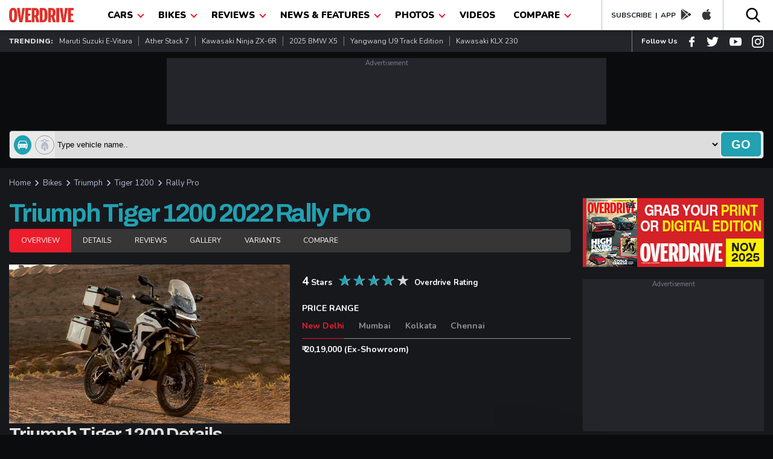

--- FILE ---
content_type: text/html; charset=UTF-8
request_url: https://www.overdrive.in/bikes/triumph/tiger-1200/rally-pro-v3500/
body_size: 34693
content:
 
<!DOCTYPE html>
<html lang="en">
 <head>
 <meta name="viewport" content="width=device-width, initial-scale=1.0, maximum-scale=1.0" />
 <meta http-equiv="Content-Type" content="text/html; charset=utf-8" />
 <title>Triumph Tiger 1200 2022 Rally Pro - Price in India, Mileage, Reviews, Colours, Specification, Images - Overdrive</title>
 <meta name="application-name" content="Overdrive">
 <meta property="fb:pages" content="26711484094" />
 <meta itemprop="keywords" content="Triumph Tiger 1200 2022 Rally Pro,Triumph Tiger 1200 2022 Rally Pro price,Triumph Tiger 1200 2022 Rally Pro specification,Tiger 1200,triumph,Rally Pro,Tiger 1200 price,triumph price,Rally Pro price ,cars, news cars, overdrive" />
 <meta property="fb:app_id"      content="362464230605877" />
 <meta name="title" content="Triumph Tiger 1200 2022 Rally Pro - Price in India, Mileage, Reviews, Colours, Specification, Images - Overdrive">
  <link rel="manifest" href="https://www.overdrive.in/manifest.json">
   <meta name="twitter:card" content="summary_large_image"/>
 <meta name="twitter:site" content="@odmag">
 <meta name="twitter:creator" content="@odmag">
 <meta name="twitter:url" content="https://www.overdrive.in/bikes/triumph/tiger-1200/rally-pro-v3500/">
 <meta name="twitter:description" content="Know more about Triumph Tiger 1200 2022 Rally Pro - Price in India, Mileage, Reviews, Colours, Specification, Images - Overdrive"/>
 <meta name="twitter:title" content="Triumph Tiger 1200 2022 Rally Pro - Price in India, Mileage, Reviews, Colours, Specification, Images - Overdrive"/>
 
 <meta property="og:locale" content="en_US" />
 <meta property="og:site_name" content="Overdrive" />
 <meta property="og:type" content="website" />
 <meta property="og:title" content="Triumph Tiger 1200 2022 Rally Pro - Price in India, Mileage, Reviews, Colours, Specification, Images - Overdrive" />
 <meta property="og:description" content="Know more about Triumph Tiger 1200 2022 Rally Pro - Price in India, Mileage, Reviews, Colours, Specification, Images - Overdrive" />
<!-- Google Tag Manager -->
<script>(function(w,d,s,l,i){w[l]=w[l]||[];w[l].push({'gtm.start':
new Date().getTime(),event:'gtm.js'});var f=d.getElementsByTagName(s)[0],
j=d.createElement(s),dl=l!='dataLayer'?'&l='+l:'';j.async=true;j.src=
'https://www.googletagmanager.com/gtm.js?id='+i+dl;f.parentNode.insertBefore(j,f);
})(window,document,'script','dataLayer','GTM-T3GGW83');</script>
<!-- End Google Tag Manager -->


 <meta http-equiv="x-dns-prefetch-control" content="on">
 <meta name="theme-color" content="#EB1C2C"/>
 <meta name="keywords" content="Triumph Tiger 1200 2022 Rally Pro,Triumph Tiger 1200 2022 Rally Pro price,Triumph Tiger 1200 2022 Rally Pro specification,Tiger 1200,triumph,Rally Pro,Tiger 1200 price,triumph price,Rally Pro price ,cars, news cars, overdrive">
 
   <meta name="description" content="Know more about Triumph Tiger 1200 2022 Rally Pro - Price in India, Mileage, Reviews, Colours, Specification, Images - Overdrive">
    <link href="https://www.overdrive.in/amp/bikes/triumph/tiger-1200/rally-pro-v3500/" rel="amphtml"/> 
 <link rel="shortcut icon prefetch" href="https://images.overdrive.in/wp-content/uploads/images/ico.png" />
<link rel="icon prefetch" type="image/vnd.microsoft.icon" href="https://images.overdrive.in/wp-content/uploads/images/ico.png"/>
<link href='https://images.overdrive.in/wp-content/uploads/images/ico.png' rel='shortcut icon prefetch' type='image/x-icon' />
<link href='https://images.overdrive.in/wp-content/uploads/images/ico.png' rel='icon prefetch' type='image/x-icon' />

<link href="//s.in.com" rel="dns-prefetch">
<link href="//cdn.ampproject.org" rel="dns-prefetch">
<link href="//googletagservices.com" rel="dns-prefetch">
<link href="//cdn.automatad.com" rel="dns-prefetch">
<link href="//b.scorecardresearch.com" rel="dns-prefetch">
<link href="//google-analytics.com" rel="dns-prefetch">
<link href="//ecdn.firstimpression.io" rel="dns-prefetch">
<link href="//ajax.googleapis.com" rel="dns-prefetch">
<link href="//jsc.mgid.com" rel="dns-prefetch">
<link href="//ad.doubleclick.net" rel="dns-prefetch">
<link href="//adservice.google.co.in" rel="dns-prefetch"> 
<link href="//securepubads.g.doubleclick.net" rel="dns-prefetch"> 
<link href="//pagead2.googlesyndication.com" rel="dns-prefetch"> 
<link href="//googletagservices.com" rel="dns-prefetch"> 
<link href="//images.overdrive.in" rel="dns-prefetch"> 
<link href="//fonts.googleapis.com" rel="dns-prefetch"> 
 
  <!--canonical-->
 <link href="https://www.overdrive.in/bikes/triumph/tiger-1200/rally-pro-v3500/" rel="canonical" />
 
 <script type="application/ld+json">

{"@context": "https://schema.org","@type": "WebSite","url": "https://www.overdrive.in","potentialAction": {"@type": "SearchAction","target": "https://www.overdrive.in/searchresults/{search_term_string}/","query-input": "required name=search_term_string"}}</script>
 <script type="application/ld+json">
					{"@context": "https://schema.org",
					"@type": "Organization",
					"name": "Overdrive", 
					"url": "https://www.overdrive.in/",
					"logo": "https://images.overdrive.in/wp-content/themes/overdrive/images/logood.jpg",
					"sameAs": ["www.facebook.com/odmag","www.twitter.com/odmag"]}
					</script>
					
	

 <script type="application/ld+json">
												{
												    "@context": "https://schema.org",
												    "@type": "WebPage",
												    "name": "Triumph Tiger 1200 2022 Rally Pro - Price in India, Mileage, Reviews, Colours, Specification, Images - Overdrive",
												    "description": "Know more about Triumph Tiger 1200 2022 Rally Pro - Price in India, Mileage, Reviews, Colours, Specification, Images - Overdrive",
												    "url" : "https://www.overdrive.in/bikes/triumph/tiger-1200/rally-pro-v3500/" 
												}
												</script>

 
<!-- arjun Code start-->
<script>

function _w18gcon(wg) {

    var i, x, y, cl = document.cookie.split(";");

    var out = {};

    var c = 0;

    for (i = 0; i < cl.length; i++) {

        x = cl[i].substr(0, cl[i].indexOf("="));

        y = cl[i].substr(cl[i].indexOf("=") + 1);

        x = x.replace(/^\s+|\s+$/g, "");

        if (x == "nnmc") {

                out.nnmc = unescape(y);

                c = c + 1

        } else if (x == "_w18g") {

                out._w18g = unescape(y);

                c = c + 1

        } else if (x == "_w18s") {

                out._w18s = unescape(y);

                c = c + 1

        }

 

        if (c == 3) {

            return out

        }

    }

    return out
}
var _w18_uni_id = _w18gcon('_w18g');


</script>

<!-- arjun Code End-->
 <!-- Google Analytics comscore starts-->
<script>
 (function(i,s,o,g,r,a,m){i['GoogleAnalyticsObject']=r;i[r]=i[r]||function(){
                    (i[r].q=i[r].q||[]).push(arguments)},i[r].l=1*new Date();a=s.createElement(o), m=s.getElementsByTagName(o)[0];a.async=1;a.src=g;m.parentNode.insertBefore(a,m)
        })(window,document,'script','//www.google-analytics.com/analytics.js','ga');
     ga('create', 'UA-1850363-4', 'auto');
  	 
  	  ga('set', 'dimension2', _w18_uni_id._w18g); 
  	  
     	  
     ga('set', 'dimension3', '{"microsite":"own","_w18g":"'+_w18_uni_id._w18g+'","sections":"Bikes,triumph,Tiger 1200,Rally Pro","language":"english" , "data":{"object_type":"automobile","attributes":[{"c1":"bikes","c2":"class","c3":"Adventure Tourer"},{"c1":"bikes","c2":"fueltype","c3":"Petrol"},{"c1":"bikes","c2":"brand","c3":"Triumph"},{"c1":"bikes","c2":"price","c3":"20,19,000"}]}}');
          
      ga('send', 'pageview');    
    function GAEventTracker(category,action,opt_label) {
   
  	ga('send', 'event', ''+category+'', ''+action+'', ''+opt_label+'');
  	
  	}
</script>
<!-- Google Analytics Code End-->
<!-- Begin comScore Tag -->
<script>
  var _comscore = _comscore || [];
  _comscore.push({ c1: "2", c2: "6683813" });
  (function() {
 var s = document.createElement("script"), el = document.getElementsByTagName("script")[0]; s.async = true;
 s.src = (document.location.protocol == "https:" ? "https://sb" : "http://b") + ".scorecardresearch.com/beacon.js";
 el.parentNode.insertBefore(s, el);
  })();
</script>
<noscript>
  <img src="http://b.scorecardresearch.com/p?c1=2&c2=6683813&cv=2.0&cj=1" />
</noscript>
<!-- End comScore Tag -->	
		
							<!-- start - Arjun Tracking -->
							<script>
						    /* (function() {
						
						               window._w18hn = "OD"; 
						            
											window._w18_config={"microsite":"own","_w18g":"'+_w18_uni_id._w18g+'","sections":"Bikes,triumph,Tiger 1200,Rally Pro","language":"english","data":{"attributes":[{"c1":"bikes"}]}};
											 
						               var w18 = document.createElement('script'); w18.type = 'text/javascript'; w18.async = true;
						
						               w18.src = 'https://s.in.com/common/script_catch.js';
						
						               var s = document.getElementsByTagName('script')[0]; s.parentNode.insertBefore(w18, s);
						
						 
						
						        })();*/
						
						</script>
						
						<!-- End - Arjun Tracking -->
						<script>

var dfp_date = new Date(); 
//var od_bikes_gutter_ck = "od_GUTTER_bikes";

 
 function close_mc_gutter(){
 
	dfpGutter_setCookie(od_bikes_gutter_ck,1,1);		

 }


function dfpGutter_setCookie(e,t,n){
	var r=new Date;
	r.setDate(r.getDate()+n);
	var i=escape(t)+(n==null?"":"; expires="+r.toUTCString())+"; path=/; domain=.overdrive.in; ";
	document.cookie=e+"="+i
}
function dfpGutter_getCookie(e){
	var t,n,r,i=document.cookie.split(";");
	for(t=0;t<i.length;t++){
		n=i[t].substr(0,i[t].indexOf("="));
		r=i[t].substr(i[t].indexOf("=")+1);
		n=n.replace(/^\s+|\s+$/g,"");
		if(n==e){
			return unescape(r)
			}
		}
}


</script>
				<script>
				 
				var dfp_flag_gutter=!0;function FPgetcookieForDFP(e){var t=document.cookie,r=t.indexOf(e);if(-1==r||""==e)return"";var n=t.indexOf(";",r);return-1==n&&(n=t.length),unescape(t.substring(r+e.length+1,n))}function _w18setuserbehaviour(){var e={};if("undefined"!=typeof localStorage&&null!==localStorage.getItem("_w18userinfo")){e=localStorage.getItem("_w18userinfo"),e=unescape(e);var t=JSON.parse(e);for(var r in t.interest_bucket)googletag.pubads().setTargeting(r,t.interest_bucket[r])}return!1}
					var googletag = googletag || {};
					googletag.cmd = googletag.cmd || [];
		  	      googletag.cmd.push(function() {

                googletag.pubads().disableInitialLoad();
				googletag.pubads().enableSingleRequest();
				googletag.pubads().collapseEmptyDivs(true);
				googletag.enableServices();

                });
                
		googletag.cmd.push(function(){     
            var _w18_pp_uni_id = _w18gcon("_w18g");
          //CHECK IF COOKIE EXISTS
          if(_w18_pp_uni_id.hasOwnProperty("_w18g")){
                    //COOKIE SET ALREADY    
                    _w18_pp_uni_id= _w18_pp_uni_id._w18g;
                    //googletag.pubads().enableSyncRendering();                    
                    googletag.pubads().setPublisherProvidedId(_w18_pp_uni_id);
          };
        });
					(function() {
					var gads = document.createElement("script");
					gads.async = true;
					gads.type = "text/javascript";
					var useSSL = "https:" == document.location.protocol;
					gads.src = (useSSL ? "https:" : "http:") + "//www.googletagservices.com/tag/js/gpt.js";
					var node = document.getElementsByTagName("script")[0];
					node.parentNode.insertBefore(gads, node);
					})();
					
					
				</script>

				<script>
				googletag.cmd.push(function() { googletag.defineSlot('/1039154/Overdrive/Overdrive_ROS/Overdrive_ROS_728x90', [728,90], 'Overdrive/Overdrive_ROS/Overdrive_ROS_728x90').addService(googletag.pubads()); googletag.defineSlot('/1039154/Overdrive/Overdrive_ROS/Overdrive_ROS_300x250_1', [300,250], 'Overdrive/Overdrive_ROS/Overdrive_ROS_300x250_1').addService(googletag.pubads()); googletag.defineSlot('/1039154/Overdrive/Overdrive_ROS/Overdrive_ROS_300x250_2', [300,250], 'Overdrive/Overdrive_ROS/Overdrive_ROS_300x250_2').addService(googletag.pubads()); googletag.defineSlot('/1039154/Overdrive/Overdrive_ROS/Overdrive_ROS_728x90_2', [728,90], 'Overdrive/Overdrive_ROS/Overdrive_ROS_728x90_2').addService(googletag.pubads()); googletag.defineSlot('/1039154/Overdrive/Overdrive_ROS/Overdrive_ROS_300x600', [300,600], 'Overdrive/Overdrive_ROS/Overdrive_ROS_300x600').addService(googletag.pubads()); googletag.defineSlot('/1039154/Overdrive/Overdrive_ROS/Overdrive_ROS_300x250_3', [300,250], 'Overdrive/Overdrive_ROS/Overdrive_ROS_300x250_3').addService(googletag.pubads());  googletag.pubads().enableSingleRequest();googletag.pubads().collapseEmptyDivs(true);
				 
				googletag.enableServices();
				});
				
function loadgads(){
 //alert('here');
  googletag.cmd.push(function() {
        googletag.pubads().refresh();
    });
                 

   }
   window.onload=loadgads;
				</script>						 
						 
<script>
(function() {
    var link = document.createElement('link');
    link.rel = "stylesheet";
    link.href = "//fonts.googleapis.com/css?family==Archivo+Black|Archivo:400,700|Nunito:400,700,900&display=swap";
    document.querySelector("head").appendChild(link);
})();
</script>
    <style type="text/css">
    /*header*/
    body {padding: 0;margin: 0;-webkit-overflow-scrolling: touch;color: #D3D3D3;font-family: 'Nunito', sans-serif;background: #0B0C0E;margin-top: 50px }a, h1, h2, h3, h4, h5, h6, p, ul, li {padding: 0;margin: 0 }
    a {display:block;text-decoration: none; color: #21A1B1 }a:hover {text-decoration: none }ol, ul {list-style: none;}blockquote, q {quotes: none;}blockquote:before, blockquote:after, q:before, q:after {content: '';content: none;}table {border-collapse: collapse;border-spacing: 0;}img {width: 100%;display: block; margin-bottom: 5px; height: auto}* {outline: none;}button {background: transparent;border: none;}.show-m-1024 {display: none;}.grid-left {flex-grow: 1;min-width: 0;min-height: 0;margin-right: 20px;position: relative;}.grid-right {width: 300px;flex-shrink: 0 }.title_small {font-size: 30px; position: relative; top: 0px; font-weight: 700;line-height: 1.22;color: #E0E0E0;text-transform: capitalize;font-family: 'Archivo', sans-serif;display: block;}.title_med {font-size: 30px;font-weight: 700;line-height: 1.22;letter-spacing: -1.25px;top: 6px;color: #E0E0E0;text-transform: capitalize;font-family: 'Archivo', sans-serif;display: block;}.title_big {padding-bottom:15px;font-family: 'Archivo', sans-serif;font-size: 55px;font-weight: 700;line-height: 1.22;letter-spacing: -2.75px;color: #E0E0E0;opacity: 1;display: block;}.big-title {font-family: 'Archivo', sans-serif;font-size: 42px;font-weight: 700;line-height: 1.22;letter-spacing: -2.75px;color: #E0E0E0;opacity: 1;position: relative;top: 0px;text-transform: capitalize;display: block;}.mtminus44{margin-top: -24px;}.small-thumb-copy {
    font-size: 16px;
    font-weight: 500;
    margin: 5px 0;
    line-height: 22px;
    color: #fff;
    letter-spacing: 0.6px;
}.title_med_evc {font-size: 30px;font-weight: 700;line-height: 1.22;letter-spacing: -1.25px;   
    top: 6px;color: #00AE4D;text-transform: capitalize;font-family: 'Archivo', sans-serif;display: block;}
.small-thumb-copy-evc {
    font-size: 16px;
    font-weight: 500;
    margin: 5px 0;
    line-height: 22px;
    color: #00AE4D;
    letter-spacing: 0.6px;
}.color-evc{color: #00AE4D;}
.news-wrap .small-thumb-copy{min-height:22px}
.news-wrap{min-width:300px;height:217px}
.small-thumb-copy:hover {color:#00AE4D}
.title_big{min-height:30px}
.review-wrapper a{min-height:15px}
.big-title{min-height:40px}
.grid-right{min-height:300px;max-width:300px}
.slick-list{max-height:440px}
.slider-thumb{max-height:369px}
.slick-slide img{min-height:118px}
.slick-dots{max-height:10px}
.slider-title{min-height:40px}
.title_small{min-height:37px}
.top-slider{min-height:475px}
.h-latest-thumb{min-height:65px}
.vplay-icon{min-height:30px}
.vplay-icon svg{min-height:20px}
.small-thumb-copy:hover {color:#21A1B1}.main-section {margin: 0 0 20px;}.container {padding: 0 15px;max-width: 1260px;margin: 0 auto;position: relative;}.catagory, .catagory a {text-align: left;font: 900 12px/15px 'Nunito', sans-serif;letter-spacing: 0;color: #21A1B1;display: block;}.author, .author a {font: 400 13px/16px 'Nunito';letter-spacing: 0;color: #21A1B1;display: flex;}.author span {color: #B9B9B9;margin-left: 5px;}.od-flex {display: -webkit-box;display: -moz-box;display: -ms-flexbox;display: -webkit-flex;display: flex;}.wrap-div{flex-wrap: wrap;}.justify-content {-webkit-justify-content: space-between;-moz-justify-content: space-between;justify-content: space-between;}.align-items {-webkit-align-items: center;align-items: center;}.align-top{-webkit-align-items:flex-start;align-items: flex-start;}.white-bg {background: #FFFFFF }.black-bg {background: #000 }.dark-grey-bg {background: #23252A;}.in-dark-gray{background: #17181C;min-height:1500px}.color-blue{color: #21A1B1;}.blue-button{display: flex;width: 94px;height: 31px;justify-content: center;align-items: center;font: 700 15px/1 'Nunito';letter-spacing: 0;color: #FFFFFF;border-radius: 5px;background: #21A1B1;text-transform: uppercase;}header {box-shadow: 0px 3px 6px #00000029;position: fixed;height: 50px;width: 100%;top: 0;left: 0;right: 0;z-index: 99;}.od-logo {margin-top: 13px;width: 107px }.menu-list {margin: 0 10px }.dropbtn {color: #000;padding: 15px;font-size: 16px;border: none;text-transform: uppercase;font-size: 15px;font-weight: 900; display: block}.dropdown {position: relative;}.dropdown-content {display: none;position: absolute;background-color: #EB1C2C;min-width: 200px;box-shadow: 0px 8px 16px 0px rgba(0, 0, 0, 0.2);z-index: 1;}.dropdown-content a {color: #fff;padding: 6px;text-decoration: none;display: block;font-size: 14px;text-transform: capitalize;font-weight: 700;border-bottom: 1px solid #000;margin: 0 10px;}.dropdown:hover .dropdown-content li:last-child a {border-bottom: 0 solid #000;}.dropdown-content a:hover {color: #eee }.dropdown:hover .dropdown-content {display: block;}.dropdown:hover .dropbtn {background-color: #EB1C2C;color: #fff }.od-app {border-left: 1px solid #B4BDCE;padding-left: 15px;border-right: 1px solid #B4BDCE;padding-right: 10px;}.navArrowIcon {border: solid #EB1C2C;position: relative;top: -2px;left: 5px;border-width: 0 2px 2px 0;display: inline-block;padding: 3px;transform: rotate(45deg);-webkit-transform: rotate(45deg);}.dropdown:hover .navArrowIcon {border: solid #fff;border-width: 0 2px 2px 0;display: inline-block;padding: 3px;transform: rotate(45deg);-webkit-transform: rotate(45deg);}.download-app a {color: #1D2126;font-weight: 700;font-size: 12px;text-transform: uppercase;}.download-app {color: #1D2126;font-weight: 700;font-size: 12px;text-transform: uppercase;}.od-app svg {margin-top: 4px;padding: 0 8px;}.od-search {margin-top: 12px;}#od-search-bar {display: none;position: absolute;right: 15px;z-index: 9;width: 320px;top: 50px;border: none;box-shadow: 5px 5px 10px #00000029;}#od-search-bar .search-container {border: none;}#od-search-bar input[type=text] {border: none;font-size: 15px;margin: 0 10px;font-style: italic;width: 100%;padding: 8px 0 }.trendingListing span {font-size: 12px;font-weight: 900;text-transform: uppercase;}.trendingListing a {font-size: 12px;font-weight: 400;color: #D3D3D3;margin: 10px 0;border-right: 1px solid #7E7E7E;padding: 0px 10px;text-transform: capitalize;}.trendingListing li:last-child a {border-right: 0 solid;}.od-follow-us {border-left: 1px solid #7E7E7E;padding-left: 15px;}.follow-us {color: #fff;font-weight: 700;font-size: 12px;text-transform: capitalize;}.od-follow-us svg {padding-left: 15px;margin-top: 7px;}.top-ad-section {margin: 20px 0 }.search-container {background: #eaeaea;padding: 2px;border: 1px solid #363636;border-radius: 5px;}.car-bike-icon svg {border: 1px solid #999;border-radius: 50%;padding: 5px;margin-right: 6px;position: relative;top: 7px;left: 5px;}.formflex {width: 100%;}.car-bike-icon .active-icon svg {fill: #fff;background: #21A1B1;border: 1px solid #21A1B1;}.advance-search input[type=text] {border: none;font-size: 15px;margin: 0 10px;font-style: italic;width: 100%;}.advance-search {margin-bottom: 15px;}.go-search {background: #21A1B1;color: #fff;font-size: 20px;font-weight: 900;border: none;cursor: pointer;padding: 4px 17px;text-transform: uppercase;border-radius: 5px;margin: 2px;}.block-list-grid{display: flex;flex-wrap: wrap;align-content: space-between;}.time-stamp{font: 700 12px/16px 'Nunito';color: #7C7C7C;}.block-list-div{margin: 25px 0 0;}.block-list-div .big-title{position: initial;margin: 0 0 20px;}@media screen and ( max-width: 1024px) {.flex-wrap {flex-wrap: wrap;}.hide-m-1024 {display: none;}.show-m-1024 {display: block;}.mobileListing a {font-size: 13px;font-weight: 700;color: #fff;text-transform: uppercase;padding: 12px 0;}.appListing a {font-size: 12px;color: #000;text-transform: capitalize;font-weight: 700;padding: 0 10px;border-right: 1px solid #ccc;margin: 13px 0; display: block}.appListing li:last-child a {font-size: 12px;color: #000;text-transform: capitalize;font-weight: 700;padding: 0 0 0 10px;border-right: 0 solid #ccc;margin: 13px 0;}}.pancake, .close-pancake {display: none }@media screen and ( max-width: 800px) {.big-title {font-size: 25px;position: relative;top: -5px;letter-spacing: -1.75px;}.title_big {font-size: 25px;letter-spacing: -1.75px;    padding-bottom: 5px;}.title_small {letter-spacing: -1.25px;}header {height: 42px;}.menu-list {border-bottom: 0 none;width: 100%;z-index: 999;background-color: #000000;opacity: 0.9;}.slid_dwn {display: none;left: 0;position: fixed;z-index: 99;top: 0;width: 96%;background: #fff;opacity: 1;border: 0 solid #fb9e4c;bottom: 0;border-right: 0;margin: 0 }header .od-logo {width: 90px;margin: 10px 0 10px 30px;}.nav {position: relative;z-index: 99;}.nav .container, .social-share-div .container {height: auto;width: 100%;justify-content: center;}.dropdown:hover .dropdown-content {display: none;}.dropdown:hover .dropdown-content.show {display: block }.no-scroll-show {display: none;}.pancake.hamburger-div {top: 7px;left: 10px;position: fixed;}.pancake svg {top: -2px;fill: #000;width: 30px;height: 30px;position: relative;}.close-pancake svg {width: 40px;height: 40px;}.pancake, .close-pancake {display: block }.close-pancake {padding: 10px 10px 0;text-align: right;border-bottom: 1px solid #ccc;}.dropdown-content {position: relative;}.dropdown-content a {margin: 0 20px;}.dropbtn {padding: 10px 15px;}.od-search {margin-top: 8px;}.od-search svg {width: 20px;}.hide-mobile {display: none;}#od-search-bar {right: 0;left: 0;width: 91%;top: 41px;margin: 0 auto;}.go-search {font-size: 13px;font-weight: 700;padding: 8px 12px;}body {margin-top: 42px;}.mobileListing a {font-size: 12px;}.grid-left {width: 100%;margin-right: 0;min-height:268px}.grid-right {width: 100%;max-width:auto;min-height:inherit }
.small-thumb-copy {
    font-size: 14px;
   
    line-height: 18px;
   
}}
 .scrollme a:hover{color:#21A1B1;}
	 .video-container a:hover{color:#21A1B1;}
	 .launch-wrapper .view-all {
    text-align: left;
    padding-bottom: 0px;
    padding-top: 10px;
}
.vehder .big-title {
    top: 0;} 
     /*header*/
  .view-all {
    text-align: right;
    font: 700 14px/19px 'Nunito', sans-serif;
    letter-spacing: 0;
    color: #21A1B1;
    cursor: pointer;
    padding-bottom: 15px;
    display: block;
}
.search-container .selectize-control.single .selectize-input, .selectize-dropdown.single{border:0px;background: #eaeaea;min-height:43px}
.search-container{min-height:45px;padding:0 2px}
.selectize-control, .selectize-input{max-height:45px;}
.selectize-input>input{height:22px}
.go-search{min-height:40px}
.trending{min-height:36px}
.dropdown{min-height:50px}
            
             
/*ads*/
.mt-15{margin-top: 15px}

       .mb-15{margin-bottom: 15px}

       .mb-5{margin-bottom: 5px}

       .add_wrp{margin:0;padding:0;position:relative;text-align:center}

       .add_txt{color:#797e90;display:inline-block;font-size:11px;padding:1px 0;width:100%}

       .add_placeholder_728_90{background-color:#23252A;font-size:0;margin:10px auto;width:728px;height:110px;text-align:center;}
       .add_placeholder_300_250{background-color:#23252A;font-size:0;margin:10px auto;width:300px;height:252px;text-align:center;}
       .add_placeholder_300_250 iframe{ height:252px !important;}
       .add_placeholder_320_50 iframe{ height: 52px !important;}

       .add_placeholder_320_50{background-color:#23252A;font-size:0;margin:10px auto;width:320px;height:60px;text-align:center; }

       .add_placeholder_300_100{background-color:#23252A;font-size:0;margin:10px auto;width:300px;height:125px;text-align:center;}

       .add_placeholder_300_600{background-color:#23252A;font-size:0;margin:10px auto;width:300px;height:625px;text-align:center;}

       .add_placeholder_441_91{background-color:#23252A;font-size:0;margin:10px auto;width:441px;height:106px}

       .add-section{clear: both; margin:auto; }

       .add-section .add_wrp iframe{width: 100%}

       .add-section .add_wrp .ad-block{margin: 0px !important}
       .add-section .add_wrp{min-height:90px}

 
 /*ads end */
 @media (max-width: 800px){
  .top-slider{min-height:inherit}
 }
    </style>

<style> 
 
 /*FPC for Car Model Page*/
    /*First Paint*/
    .accordionWrapper{box-sizing:border-box;margin:0 0 30px;;box-shadow:0 1.5em 85px 0 rgba(0,0,0,.2)}.accordionItem{display:block;width:100%;box-sizing:border-box;position:relative}.accordionItemHeading{cursor:pointer;margin:0 0 5px 0;padding:10px 15px;text-transform:uppercase;background:#383c46;font:900 16px/22px Archivo;letter-spacing:-.8px;color:#fff}.close .accordionItemContent{height:0;transition:height 1.8s ease-out;-webkit-transform:scaleY(0);-o-transform:scaleY(0);-ms-transform:scaleY(0);transform:scaleY(0);display:block}.open .accordionItemContent{margin:0 0 5px;width:100%;display:block;box-sizing:border-box}.open .accordionItemHeading{margin:0}.accordionItemContent .grid-container{margin:0}.open:after{content:'-';display:inline-block;font-size:16px;font-weight:700;line-height:20px;padding:0 6px;background:#fff;text-align:center;color:#23252a;border-radius:50%;position:absolute;right:10px;top:10px;cursor:pointer;pointer-events:none;z-index:2}.close:after{content:'+';display:inline-block;font-size:17px;font-weight:700;line-height:20px;padding:0 6px;background:#fff;text-align:center;color:#23252a;border-radius:50%;position:absolute;right:10px;top:10px;cursor:pointer;pointer-events:none;z-index:2}.grid-container{display:grid;grid-template-columns:35% 65%;background-color:#23252a;padding:0 10px 20px;margin:20px 0 0;box-shadow:0 3px 6px rgba(0,0,0,.16)}.grid-item{border-top:1px solid rgba(255,255,255,.4);padding:10px;font:700 16px/22px Nunito;letter-spacing:0;color:#fff}.grid-item:nth-child(1),.grid-item:nth-child(2){border:none}.grid-item:nth-child(2n+2){ font-weight: 400; }.grid-item:nth-child(2n+1){  color:#d0caca; }   .vehicle-info .vehicle-name{font:700 24px/26px Archivo;letter-spacing:-.9px;color:#21a1b1;margin-bottom:10px}.photo-tabs .sticky-tab.tab{position:sticky;top:10px;z-index:6}.photo-tabs .tab a{font:400 12px/15px Nunito;letter-spacing:-.07px;color:#fff;text-transform:uppercase;padding:12px 20px;margin:0 -5px 0 0;cursor:pointer; display: inline-block;}.photo-tabs .tab a:nth-child(1){border-radius:5px 0 0 5px}.photo-tabs .tab{width:100%;background:#363636;border-radius:5px}.photo-tabs .tab .tablinks.active,.photo-tabs .tab .tablinks:hover{background:#eb1c2c;color:#fff}.photo-tabs .tabcontent{padding:20px 0;display:none}.photo-tabs .price-tabs .tab a{font:700 14px/16px Nunito;letter-spacing:-.07px;color:#909090;text-transform:capitalize;padding:12px 0;margin:0 20px 0 0;cursor:pointer;position:relative;bottom:-1px}.photo-tabs .price-tabs .tab a:nth-child(1){border-radius:0}.photo-tabs .price-tabs .tab{width:100%;background:0 0;border-bottom:1px solid #909090;border-radius:0}.photo-tabs .price-tabs .tab .tablinks.active,.photo-tabs .price-tabs .tab .tablinks:hover{background:0 0;color:#eb1c2c;border-bottom:1px solid #eb1c2c}.photo-tabs .price-tabs .tabcontent{padding:10px 0;display:none;-webkit-animation:fadeEffect 1s;animation:fadeEffect 1s}@-webkit-keyframes fadeEffect{from{opacity:0}to{opacity:1}}@keyframes fadeEffect{from{opacity:0}to{opacity:1}}.car-details{display:flex;justify-content:space-between}.image-div{max-width:50%;margin:0 20px 0 0}.vehicle-details{flex:1}.vehicle-desc{display:flex}.vehicle-desc li{padding-right:30px;font:500 15px/16px 'Nunito';letter-spacing:0;color:#fff;position:relative}.vehicle-desc li:before{content:'';background:#727c8e;width:8px;height:8px;position:absolute;top:3px;right:10px;border-radius:100%}.vehicle-desc li:last-child:before{display:none}.rating-div{display:flex;margin:15px 0}.star-txt{font:700 14px/26px Nunito;letter-spacing:0;color:#fff}.star-txt span{font-size:19px}.rating{unicode-bidi:bidi-override;text-align:center;margin:0 10px}.rating>span{display:inline-block;position:relative;width:20px;font-size:25px;line-height:100%}.rating>span.filled:before{content:"\2605";position:absolute;left:-1px;color:#21a1b1}.od-txt{font:700 13px/30px Nunito;letter-spacing:0;color:#fff}.price-title{font:700 14px/16px Nunito;text-transform:uppercase;color:#fff;opacity:1}.price-txt{font:700 14px/16px Nunito;color:#fff;margin:0 0 10px}.price-range-wrap{margin:20px 0 0}.model-wrap{margin:40px 0 0}.right-tab-section .tablinks.active{background:#f5f5f7;color:#101114}.tag-flex-class{display:flex;align-items:center;flex-wrap:wrap}.tag-label{font:900 16px/22px Nunito;color:#fff}.tag-flex-class span{padding:0px;border-right:1px solid #b4bdce}.tag-flex-class span a{font:400 16px/24px Nunito;color:#e0e0e0}.common-grid-block .big-title{font:900 26px/28px Archivo;letter-spacing:-2.7px;color:#e0e0e0;top:0;display:flex;justify-content:space-between}.common-grid-block{margin:20px 0}.comment-section{margin:40px 0}.grid-right .promoted-block .od-flex{flex-direction:column}.grid-right .od-flex .promoted-wrap{width:100%}.tab-inner-content{padding:10px}.number-flex{display:flex;justify-content:center;align-items:center}.round-no{font:700 14px/25px Archivo;color:#42484c;padding:0 8px;border:2px solid #42484c;border-radius:50%}.svg-icon{margin:2px 0 0 5px}.drop-down-div{margin:0px 0}.dropdown-div{margin:10px 0}.dropdown-div .custom-select-wrapper{margin:0 0 10px}.custom-select-wrapper{font-size:14px;position:relative;display:inline-block;border:1px solid transparent;border-radius:5px;padding-bottom:0;background:#fff;width:100%}.custom-select-wrapper .arr{background:rgba(114,124,142,.2);bottom:0;position:absolute;right:6px;top:6px;width:18px;height:18px;pointer-events:none;cursor:pointer;-webkit-border-radius:0 4px 3px 0;border-radius:50%}.custom-select-wrapper select{-webkit-appearance:none;appearance:none;border:none;background:#fff;cursor:pointer;-moz-appearance:none;outline:0;width:100%;padding:5px 10px;border-radius:5px;font:600 13px/18px 'Nunito';color:#363636}.custom-select-wrapper .arr:before{content:' > ';position:absolute;top:37%;color:#727c8e;right:-1px;margin-top:-2px;cursor:pointer;display:inline-block;width:22px;height:22px;font-family:Consolas;font-size:15px;font-weight:700;transform:rotate(90deg)}.tab-inner-content .blue-button{width:100%;text-transform:capitalize;cursor:pointer;height:34px}.big-title.color-blue.custom-title{top:0}.right-tab-section{margin:30px 0}.right-tab-section .tab{overflow:hidden}.right-tab-section .tab a{background-color:#363636;float:left;border:none;outline:0;cursor:pointer;padding:15px 6px;transition:.3s;font:900 16px/18px Archivo,sans-serif;letter-spacing:-.8px;color:#fff;width:46%;text-align:center}.right-tab-section .tabcontent{display:none;padding:6px 12px;-webkit-animation:fadeEffect 1s;animation:fadeEffect 1s;background:#f5f5f7}@-webkit-keyframes fadeEffect{from{opacity:0}to{opacity:1}}@keyframes fadeEffect{from{opacity:0}to{opacity:1}}.grid-right .ad-section{margin-bottom:10px}@media (max-width:800px){.photo-tabs .sticky-tab.tab{position:sticky;top:40px;z-index:6}.car-details{flex-direction:column}.image-div{max-width:100%;margin:0 0 10px}}  
     
    /*FPC for Car Model Page*/
     </style>
 
   

   

 </head>

 <body id="app">
 	<!-- Google Tag Manager (noscript) -->
<noscript><iframe src="https://www.googletagmanager.com/ns.html?id=GTM-T3GGW83"
height="0" width="0" style="display:none;visibility:hidden"></iframe></noscript>
<!-- End Google Tag Manager (noscript) -->

  
<input type="hidden" name="time" value="2025-11-13 11:58:24">
<input type="hidden" name="mobile" value="0">
 <div id="wrapper">
            <header class="white-bg">
                <div class="container od-flex justify-content">
                   <!--  <section class="od-logo"><a href="https://www.overdrive.in"><img src="https://images.overdrive.in/wp-content/uploads/revamp/images/logo.png" width="107" height="24" alt="overdrive logo"></a></section> -->
                    <section class="od-logo"><a href="https://www.overdrive.in"><img src="https://images.overdrive.in/wp-content/uploads/revamp/images/logo.png" width="107" height="24" alt="overdrive logo"></a></section>

                    <!--menu-->
                    <section class="od-nav">
                        <nav class="nav">
                            <a href="javascript:void(0)" class="pancake hamburger-div" title="">
                                <svg xmlns="https://www.w3.org/2000/svg" width="24" height="24" viewBox="0 0 24 24" fill="#363435">
                                    <path d="M0 0h24v24H0z" fill="none"></path>
                                    <path d="M3 18h18v-2H3v2zm0-5h18v-2H3v2zm0-7v2h18V6H3z"></path>
                                </svg>
                            </a>
                            <ul class="menu-list slid_dwn od-flex align-items">
                                <a href="javascript:void(0)" class="close-pancake" title="">
                                    <svg xmlns="https://www.w3.org/2000/svg" width="24" height="24" viewBox="0 0 24 24">
                                        <path d="M19 6.41L17.59 5 12 10.59 6.41 5 5 6.41 10.59 12 5 17.59 6.41 19 12 13.41 17.59 19 19 17.59 13.41 12z" />
                                        <path d="M0 0h24v24H0z" fill="none" />
                                    </svg>
                                </a>
                                <li class="dropdown">
								<a href="https://www.overdrive.in/cars/" onclick="openDD(this)" class="dropbtn">CARS <span class="navArrowIcon"></span></a> 
																
                                    <div class="dropdown-content">
                                        <ul class="subnav">
                                            <li><a href="https://www.overdrive.in/cars/">Find Cars</a></li>
                                            <li><a href="https://www.overdrive.in/compare-cars/">Compare Cars</a></li>
                                            <li><a href="https://www.overdrive.in/reviews/cars/">Car Reviews</a></li>
                                            <li><a href="https://www.overdrive.in/photos/cars/">Car Photos</a></li>
                                            <li><a href="https://www.overdrive.in/videos/">Car Videos</a></li>
                                            <li><a href="https://www.overdrive.in/cars/brands/">Car Brands</a></li>
                                            <li> <a href="https://www.overdrive.in/cars/justlaunched/">Just Launched Cars</a> </li>
                                            <li><a href="https://www.overdrive.in/cars/upcoming/">Upcoming Cars</a></li>
                                            <li><a href="https://www.overdrive.in/cars/popular/">Popular Cars</a></li>
                                        </ul>
                                    </div>
                                </li>
         
                                <li class="dropdown"> 
								<a href="https://www.overdrive.in/bikes/" onclick="openDD(this)" class="dropbtn">Bikes <span class="navArrowIcon"></span></a>
								                                    <div class="dropdown-content">
                                        <ul class="subnav">
                                            <li><a href="https://www.overdrive.in/bikes/">Find Bikes</a></li>
                                            <li><a href="https://www.overdrive.in/compare-bikes/">Compare Bikes</a></li>
                                            <li><a href="https://www.overdrive.in/reviews/bikes/">Bike Reviews</a></li>
                                            <li><a href="https://www.overdrive.in/photos/bikes/">Bike Photos</a></li>
                                            <li><a href="https://www.overdrive.in/videos/">Bike Videos</a></li>
                                            <li><a href="https://www.overdrive.in/bikes/brands/">Bike Brands</a></li>
                                            <li><a href="https://www.overdrive.in/bikes/justlaunched/">Just Launched Bikes</a></li>
                                            <li><a href="https://www.overdrive.in/bikes/upcoming/">Upcoming Bikes</a></li>
                                            <li><a href="https://www.overdrive.in/bikes/popular/">Popular Bikes</a> </li>
                                        </ul>
                                    </div>
                                </li>
                                <li class="dropdown"> <a href="https://www.overdrive.in/reviews/" onclick="openDD(this)" class="dropbtn">Reviews <span class="navArrowIcon"></span></a>
								                                    <div class="dropdown-content">
                                        <ul class="subnav">
                                            <li><a href="https://www.overdrive.in/reviews/">All Reviews</a></li>
                                            <li><a href="https://www.overdrive.in/reviews/cars/">Car Reviews</a></li>
                                            <li><a href="https://www.overdrive.in/reviews/bikes/">Bike Reviews</a></li>
                                            <li><a href="https://www.overdrive.in/reviews/first-drive/1/">First Drive</a></li>
                                            <li><a href="https://www.overdrive.in/reviews/road-test/1/">Road Test</a></li>
                                            <li><a href="https://www.overdrive.in/reviews/comparo/1/">Comparo</a></li>
                                        </ul>
                                    </div>
                                </li>
   
                                <li class="dropdown">  <a href="https://www.overdrive.in/news-cars-auto/" onclick="openDD(this)" class="dropbtn">News & Features <span class="navArrowIcon"></span></a>
								                                    <div class="dropdown-content">
                                        <ul class="subnav">
                                            <li><a href="https://www.overdrive.in/news-cars-auto/">News</a></li>
                                            <li><a href="https://www.overdrive.in/news-cars-auto/features/">Features</a></li>
                                            <li><a href="https://www.overdrive.in/news-cars-auto/opinions/">Opinions</a></li>
                                            <li><a href="https://www.overdrive.in/motorsport/">Motorsport</a></li>
                                            <li><a href="https://www.overdrive.in/news-cars-auto/pressreleases/">Press Releases</a> </li>
                                        </ul>
                                    </div>
                                </li>
                                       
                                <li class="dropdown"> <a href="https://www.overdrive.in/photos/" onclick="openDD(this)" class="dropbtn">photos <span class="navArrowIcon"></span></a>
								                                    <div class="dropdown-content">
                                        <ul class="subnav">
                                            <li><a href="https://www.overdrive.in/photos/">All Photos</a></li>
                                            <li><a href="https://www.overdrive.in/photos/cars/">Car Photos</a></li>
                                            <li><a href="https://www.overdrive.in/photos/bikes/">Bike Photos</a></li>
                                        </ul>
                                    </div>
                                </li>
                                <li class="dropdown"><a href="https://www.overdrive.in/videos/" class="dropbtn">Videos </a></li>
                                <li class="dropdown"> <a href="#" onclick="openDD(this)" class="dropbtn">compare <span class="navArrowIcon"></span></a>
                                    <div class="dropdown-content">
                                        <ul class="subnav">
                                            <li><a href="https://www.overdrive.in/compare-cars/">Compare Cars</a></li>
                                            <li><a href="https://www.overdrive.in/compare-bikes/">Compare Bikes </a></li>
                                        </ul>
                                    </div>
                                </li>
                                <!--li class="dropdown"><a href="https://www.overdrive.in/events/" class="dropbtn">Events </a></li-->
                            </ul>
                        </nav>
                    </section>
                    <!--menu-->

                    <!--download app-->
                    <section class="od-app od-flex align-items hide-mobile">
                        <div class="download-app"><a href="https://www.overdrive.in/subscribe/">SUBSCRIBE</a></div>
                        <div class="download-app"><a rel="noopener" href="#" >&nbsp;&nbsp;|&nbsp;&nbsp;</a></div>
                        <div class="download-app">APP</div>
                        <a rel="noopener" href="https://play.google.com/store/apps/details?id=com.overdrive" class="play-store">
                            <svg version="1.1" id="Layer_11" xmlns="https://www.w3.org/2000/svg" xmlns:xlink="https://www.w3.org/1999/xlink" x="0px" y="0px" viewBox="0 0 512 512" xml:space="preserve" width="18px" height="18px" fill="#363636">
                                <path d="M99.617,8.057C87.953,0.52,73.943-1.758,60.802,1.344l230.932,230.933l74.846-74.846L99.617,8.057z" />
                                <path d="M32.139,20.116c-6.441,8.563-10.148,19.077-10.148,30.199v411.358c0,11.123,3.708,21.636,10.148,30.199l235.877-235.877
                                L32.139,20.116z" />
                                <path d="M464.261,212.087l-67.266-37.637l-81.544,81.544l81.548,81.548l67.273-37.64c16.117-9.03,25.738-25.442,25.738-43.908
                                S480.389,221.117,464.261,212.087z" />
                                <path d="M291.733,279.711L60.815,510.629c3.786,0.891,7.639,1.371,11.492,1.371c9.522,0,19.011-2.708,27.31-8.07l266.965-149.372
                                L291.733,279.711z" />
                            </svg>
                        </a>
                        <a rel="noopener" href="https://itunes.apple.com/us/app/overdrive-for-iphone/id1072288446" class="apple-icon">
                            <svg version="1.1" id="Layer_1" xmlns="https://www.w3.org/2000/svg" xmlns:xlink="https://www.w3.org/1999/xlink" x="0px" y="0px" viewBox="0 0 305 305" xml:space="preserve" width="18px" height="18px" fill="#363636">
                                <path id="XMLID_229_" d="M40.738,112.119c-25.785,44.745-9.393,112.648,19.121,153.82C74.092,286.523,88.502,305,108.239,305
    c0.372,0,0.745-0.007,1.127-0.022c9.273-0.37,15.974-3.225,22.453-5.984c7.274-3.1,14.797-6.305,26.597-6.305
    c11.226,0,18.39,3.101,25.318,6.099c6.828,2.954,13.861,6.01,24.253,5.815c22.232-0.414,35.882-20.352,47.925-37.941
    c12.567-18.365,18.871-36.196,20.998-43.01l0.086-0.271c0.405-1.211-0.167-2.533-1.328-3.066c-0.032-0.015-0.15-0.064-0.183-0.078
    c-3.915-1.601-38.257-16.836-38.618-58.36c-0.335-33.736,25.763-51.601,30.997-54.839l0.244-0.152
    c0.567-0.365,0.962-0.944,1.096-1.606c0.134-0.661-0.006-1.349-0.386-1.905c-18.014-26.362-45.624-30.335-56.74-30.813
    c-1.613-0.161-3.278-0.242-4.95-0.242c-13.056,0-25.563,4.931-35.611,8.893c-6.936,2.735-12.927,5.097-17.059,5.097
    c-4.643,0-10.668-2.391-17.645-5.159c-9.33-3.703-19.905-7.899-31.1-7.899c-0.267,0-0.53,0.003-0.789,0.008
    C78.894,73.643,54.298,88.535,40.738,112.119z" />
                                <path id="XMLID_230_" d="M212.101,0.002c-15.763,0.642-34.672,10.345-45.974,23.583c-9.605,11.127-18.988,29.679-16.516,48.379
    c0.155,1.17,1.107,2.073,2.284,2.164c1.064,0.083,2.15,0.125,3.232,0.126c15.413,0,32.04-8.527,43.395-22.257
    c11.951-14.498,17.994-33.104,16.166-49.77C214.544,0.921,213.395-0.049,212.101,0.002z" />
                            </svg>
                        </a>
                    </section>
                    <!--download app-->

                    <!--mobileList-menu-->
                    <section class="appList-menu show-m-1024">

                        <ul class="appListing od-flex justify-content align-items">
                            <li> <a href="https://www.overdrive.in/overdrive-app/">get app</a></li>
                            <li> <a href="https://www.overdrive.in/subscribe/">Subscribe</a></li>
                        </ul>

                    </section>
                    <!--mobileList-menu-->

                    <!--search-->
                    <section class="od-search">

                        <button onclick="myFunction()" name="asearch"  >
                            <svg version="1.1" xmlns="https://www.w3.org/2000/svg" xmlns:xlink="https://www.w3.org/1999/xlink" x="0px" y="0px" viewBox="0 0 56.966 56.966" xml:space="preserve" width="24px" height="24px" fill="#000000">
                                <path d="M55.146,51.887L41.588,37.786c3.486-4.144,5.396-9.358,5.396-14.786c0-12.682-10.318-23-23-23s-23,10.318-23,23
  s10.318,23,23,23c4.761,0,9.298-1.436,13.177-4.162l13.661,14.208c0.571,0.593,1.339,0.92,2.162,0.92
  c0.779,0,1.518-0.297,2.079-0.837C56.255,54.982,56.293,53.08,55.146,51.887z M23.984,6c9.374,0,17,7.626,17,17s-7.626,17-17,17
  s-17-7.626-17-17S14.61,6,23.984,6z" />
                            </svg>
                        </button>

                        <div id="od-search-bar">
                            <div class="search-container">
                                <div class="od-flex justify-content">
                                    <div class="od-flex formflex">

                                        <input type="text" placeholder="Search.."  name="s" id="s" onclick="this.value='';" class="adv-search">
                                    </div>
                                    <input type="button" name="basearch" class="go-search" onclick="search('s')" value="go"">
                                </div>
                            </div>
                        </div>
                    </section>
                    <!--search-->
            </header> 
<!--headers--> 
  
   <!--trending and follow us-->
            <section class="trending dark-grey-bg hide-m-1024">
                <div class="container od-flex justify-content">
                    <ul class="trendingListing od-flex align-items">
                        
                          <span>Trending:</span><li> <a  href=https://www.overdrive.in/news-cars-auto/2900-e-vitara-shipped-to-12-european-countries/  >Maruti Suzuki e-Vitara </a></li><li> <a  href=https://www.overdrive.in/news-cars-auto/ather-stack-7-rolled-out-and-here-is-all-you-need-to-know-about-it/  >Ather Stack 7</a></li><li> <a  href=https://www.overdrive.in/news-cars-auto/2026-kawasaki-ninja-zx-6r-launched-at-rs-11-69-lakh/  >Kawasaki Ninja ZX-6R</a></li><li> <a  href=https://www.overdrive.in/news-cars-auto/2025-bmw-x5-launched-at-rs-1-crore/  >2025 BMW X5</a></li><li> <a  href=https://www.overdrive.in/news-cars-auto/yangwang-u9-track-edition-touches-472-41-kmph/  >Yangwang U9 Track Edition</a></li><li> <a  href=https://www.overdrive.in/news-cars-auto/kawasaki-klx-230-launched-for-rs-1-99-lakh/  >Kawasaki KLX 230</a></li>                    </ul>
                    <div class="od-follow-us od-flex align-items">
                        <div class="follow-us">Follow us</div>
                        <a rel="noopener" href="https://www.facebook.com/odmag" class="fb" target="_blank">
                            <svg width="17px" height="20px" fill="#ffffff" version="1.1" xmlns="https://www.w3.org/2000/svg" xmlns:xlink="https://www.w3.org/1999/xlink" x="0px" y="0px" viewBox="0 0 96.124 96.123" xml:space="preserve">
                                <path d="M72.089,0.02L59.624,0C45.62,0,36.57,9.285,36.57,23.656v10.907H24.037c-1.083,0-1.96,0.878-1.96,1.961v15.803
    c0,1.083,0.878,1.96,1.96,1.96h12.533v39.876c0,1.083,0.877,1.96,1.96,1.96h16.352c1.083,0,1.96-0.878,1.96-1.96V54.287h14.654
    c1.083,0,1.96-0.877,1.96-1.96l0.006-15.803c0-0.52-0.207-1.018-0.574-1.386c-0.367-0.368-0.867-0.575-1.387-0.575H56.842v-9.246
    c0-4.444,1.059-6.7,6.848-6.7l8.397-0.003c1.082,0,1.959-0.878,1.959-1.96V1.98C74.046,0.899,73.17,0.022,72.089,0.02z" />
                            </svg>
                        </a>
                        <a rel="noopener" href="https://twitter.com/odmag" class="tweet"  target="_blank">
                            <svg version="1.1" width="22px" height="20px" fill="#ffffff" xmlns="https://www.w3.org/2000/svg" xmlns:xlink="https://www.w3.org/1999/xlink" x="0px" y="0px" viewBox="0 0 512 512" xml:space="preserve">
                                <path d="M512,97.248c-19.04,8.352-39.328,13.888-60.48,16.576c21.76-12.992,38.368-33.408,46.176-58.016
      c-20.288,12.096-42.688,20.64-66.56,25.408C411.872,60.704,384.416,48,354.464,48c-58.112,0-104.896,47.168-104.896,104.992
      c0,8.32,0.704,16.32,2.432,23.936c-87.264-4.256-164.48-46.08-216.352-109.792c-9.056,15.712-14.368,33.696-14.368,53.056
      c0,36.352,18.72,68.576,46.624,87.232c-16.864-0.32-33.408-5.216-47.424-12.928c0,0.32,0,0.736,0,1.152
      c0,51.008,36.384,93.376,84.096,103.136c-8.544,2.336-17.856,3.456-27.52,3.456c-6.72,0-13.504-0.384-19.872-1.792
      c13.6,41.568,52.192,72.128,98.08,73.12c-35.712,27.936-81.056,44.768-130.144,44.768c-8.608,0-16.864-0.384-25.12-1.44
      C46.496,446.88,101.6,464,161.024,464c193.152,0,298.752-160,298.752-298.688c0-4.64-0.16-9.12-0.384-13.568
      C480.224,136.96,497.728,118.496,512,97.248z" />
                            </svg>
                        </a>
                        <a rel="noopener" href="https://www.youtube.com/user/odmag" class="youtube"  target="_blank">
                            <svg version="1.1" width="24px" height="20px" fill="#ffffff" xmlns="https://www.w3.org/2000/svg" xmlns:xlink="https://www.w3.org/1999/xlink" x="0px" y="0px" viewBox="0 0 512 512" xml:space="preserve">
                                <path d="M490.24,113.92c-13.888-24.704-28.96-29.248-59.648-30.976C399.936,80.864,322.848,80,256.064,80
      c-66.912,0-144.032,0.864-174.656,2.912c-30.624,1.76-45.728,6.272-59.744,31.008C7.36,138.592,0,181.088,0,255.904
      C0,255.968,0,256,0,256c0,0.064,0,0.096,0,0.096v0.064c0,74.496,7.36,117.312,21.664,141.728
      c14.016,24.704,29.088,29.184,59.712,31.264C112.032,430.944,189.152,432,256.064,432c66.784,0,143.872-1.056,174.56-2.816
      c30.688-2.08,45.76-6.56,59.648-31.264C504.704,373.504,512,330.688,512,256.192c0,0,0-0.096,0-0.16c0,0,0-0.064,0-0.096
      C512,181.088,504.704,138.592,490.24,113.92z M192,352V160l160,96L192,352z" />
                            </svg>

                        </a>
                        <a rel="noopener" href="https://www.instagram.com/odmag/" class="insta"  target="_blank">

                            <svg version="1.1" width="20px" height="20px" fill="#ffffff" xmlns="https://www.w3.org/2000/svg" xmlns:xlink="https://www.w3.org/1999/xlink" x="0px" y="0px" width="169.063px" height="169.063px" viewBox="0 0 169.063 169.063" xml:space="preserve">
                                <path d="M122.406,0H46.654C20.929,0,0,20.93,0,46.655v75.752c0,25.726,20.929,46.655,46.654,46.655h75.752
    c25.727,0,46.656-20.93,46.656-46.655V46.655C169.063,20.93,148.133,0,122.406,0z M154.063,122.407
    c0,17.455-14.201,31.655-31.656,31.655H46.654C29.2,154.063,15,139.862,15,122.407V46.655C15,29.201,29.2,15,46.654,15h75.752
    c17.455,0,31.656,14.201,31.656,31.655V122.407z" />
                                <path d="M84.531,40.97c-24.021,0-43.563,19.542-43.563,43.563c0,24.02,19.542,43.561,43.563,43.561s43.563-19.541,43.563-43.561
    C128.094,60.512,108.552,40.97,84.531,40.97z M84.531,113.093c-15.749,0-28.563-12.812-28.563-28.561
    c0-15.75,12.813-28.563,28.563-28.563s28.563,12.813,28.563,28.563C113.094,100.281,100.28,113.093,84.531,113.093z" />
                                <path d="M129.921,28.251c-2.89,0-5.729,1.17-7.77,3.22c-2.051,2.04-3.23,4.88-3.23,7.78c0,2.891,1.18,5.73,3.23,7.78
    c2.04,2.04,4.88,3.22,7.77,3.22c2.9,0,5.73-1.18,7.78-3.22c2.05-2.05,3.22-4.89,3.22-7.78c0-2.9-1.17-5.74-3.22-7.78
    C135.661,29.421,132.821,28.251,129.921,28.251z" />
                            </svg>

                        </a>
                    </div>
                </div>
            </section>
            <!--trending and follow us-->

            <!--mobileList-menu-->
            <section class="mobileList-menu dark-grey-bg show-m-1024">
                <div class="container">
                    <ul class="mobileListing od-flex justify-content align-items">
                        <li> <a href="https://www.overdrive.in/cars/">Cars</a></li>
                        <li> <a href="https://www.overdrive.in/bikes/">Bikes</a></li>
                        <li> <a href="https://www.overdrive.in/news-cars-auto/">news</a></li>
                        <li> <a href="https://www.overdrive.in/reviews/">reviews</a></li>
                        <li> <a href="https://www.overdrive.in/compare-vehicles/">compare</a></li>
                    </ul>
                </div>
            </section>
            <!--mobileList-menu-->


							<section class="add-section PT5 MT10 mt-15">

					<div class="add_wrp">

						<div class="add_placeholder_728_90">

							<span class="add_txt">Advertisement</span>

							<div class="ad-section text-center">

								<div id="728x90">


									<div id='Overdrive/Overdrive_ROS/Overdrive_ROS_728x90' >
				<script>
					
					googletag.cmd.push(function() { googletag.display('Overdrive/Overdrive_ROS/Overdrive_ROS_728x90'); });
				</script>
			</div>

								</div>

							</div>

						</div>

					</div>

				</section>
					<!--car bike search-->
            <section class="advance-search">
                <div class="container">
                    <div class="search-container">
                        <form action="" class="od-flex justify-content">
                            <div class="od-flex formflex">
                                <div class="car-bike-icon od-flex">
                                    <a href="" class="car-icon active-icon scaricon" >
                                        <svg version="1.1" width="17px" height="20px" fill="#B4BDCE" xmlns="https://www.w3.org/2000/svg" xmlns:xlink="https://www.w3.org/1999/xlink" x="0px" y="0px" viewBox="0 0 447.645 447.645" xml:space="preserve">
                                            <path d="M447.639,244.402c0-8.805-1.988-17.215-5.578-24.909c-0.37-1.956-0.793-3.909-1.322-5.89l-38.884-96.365l-0.263-0.867
    c-13.605-40.509-32.963-78.001-82.049-78.001H131.868c-50.296,0-68.069,38.421-81.972,77.776l-40.673,96.6
    C3.343,222.167,0,232.944,0,244.402v29.986c0,4.636,0.548,9.171,1.59,13.539C0.577,290.566,0,293.41,0,296.408v89.185
    c0,13.078,10.602,23.682,23.68,23.682h49.14c13.071,0,23.673-10.604,23.673-23.682v-44.599h257.46v44.599
    c0,13.078,10.604,23.682,23.683,23.682h46.326c13.083,0,23.683-10.604,23.683-23.682v-89.195c0-2.987-0.583-5.844-1.588-8.474
    c1.038-4.375,1.588-8.905,1.588-13.54v-29.981H447.639z M78.754,125.821c15.483-43.683,27.934-57.018,53.114-57.018h187.664
    c24.995,0,38.913,14.873,53.056,56.83l28.375,57.502c-9.265-3.431-19.461-5.335-30.173-5.335H76.849
    c-9.645,0-18.862,1.551-27.366,4.358L78.754,125.821z M103.129,285.776H51.281c-9.335,0-16.906-7.578-16.906-16.912
    c0-9.337,7.571-16.91,16.906-16.91h51.848c9.339,0,16.91,7.573,16.91,16.91C120.039,278.198,112.463,285.776,103.129,285.776z
     M286.284,282.389h-120.6c-5.913,0-10.704-4.794-10.704-10.704c0-5.921,4.791-10.713,10.704-10.713h120.6
    c5.92,0,10.71,4.792,10.71,10.713C296.994,277.595,292.204,282.389,286.284,282.389z M395.051,285.776h-51.846
    c-9.343,0-16.91-7.578-16.91-16.912c0-9.337,7.573-16.91,16.91-16.91h51.846c9.343,0,16.916,7.573,16.916,16.91
    C411.967,278.198,404.394,285.776,395.051,285.776z" />
                                        </svg>

                                    </a>
                                    <a href="" class="bike-icon sbikeicon">
                                        <svg version="1.1" width="20px" height="20px" fill="#B4BDCE" xmlns="https://www.w3.org/2000/svg" xmlns:xlink="https://www.w3.org/1999/xlink" x="0px" y="0px" viewBox="0 0 581.4 581.4" xml:space="preserve">
                                            <path d="M289.425,376.125c-28.05,0-51,22.95-51,51V530.4c0,28.05,22.95,51,51,51s51-22.95,51-51V427.125
        C340.425,399.075,317.476,376.125,289.425,376.125z" />
                                            <path d="M474.3,63.75h-98.175C364.65,26.775,330.226,0,289.425,0s-75.225,26.775-86.7,63.75h-96.9
        c-14.025,0-25.5,11.475-25.5,25.5s11.475,25.5,25.5,25.5H204l0,0c6.375,21.675,20.4,39.525,39.525,51
        c-68.85,20.4-119.85,84.15-119.85,159.375V459c0,22.95,19.125,42.075,42.075,42.075h34.425V428.4
        c0-49.726,40.8-90.525,90.525-90.525c49.725,0,90.525,40.8,90.525,90.525v72.675h34.425c22.95,0,42.075-19.125,42.075-42.075
        V326.4c0-75.226-51-140.25-119.851-159.375c19.125-11.475,33.15-29.325,39.525-51l0,0h98.175c14.025,0,25.5-11.475,25.5-25.5
        C499.8,75.225,488.325,63.75,474.3,63.75z M289.425,141.525c-28.05,0-51-22.95-51-51c0-28.05,22.95-51,51-51s51,22.95,51,51
        C341.7,118.575,318.75,141.525,289.425,141.525z" />
                                        </svg>
                                    </a>
                                </div>
                                <select   id="carsearch" style="width: 100%;border:0px;"  name="carsearch" class="adv-search" placeholder="Type vehicle name.."><option>Type vehicle name..</option></select>
                                
                            </div>
                            <button type="button" class="go-search" onclick="gosearch()">go</button>
                        </form>
                    </div>
                </div>
            </section>
            <!--car bike search-->  
	
 

<script type="application/ld+json">
{
  "@context": "http://schema.org",
  "@type": "Product",
  "name" : "Triumph Tiger 1200 2022 Rally Pro",
  "image" : "https://images.overdrive.in/wp-content/odgallery/2022/05/62621_2022_Triumph_Tiger_1200_1_468x263.jpg",
  "model" : "Tiger 1200 2022",
    "brand":{
  		"@type" :"Thing",
  		"name" : "Triumph" 
  },
 
  "manufacturer":{
  		"@type" :"Organization",
  		"name" : "Triumph" 
  },
   "aggregateRating":{
  		"@type" :"AggregateRating",
  		 
  		  		"ratingValue" : "4",
  		"ratingCount" : "1"
  }
  
  ,

    "offers":{
  		"@type" :"AggregateOffer",
  		"priceCurrency" : "INR", 
  		"lowPrice" : "2019000",
  		"highPrice" : "2019000" 
  		 
  }
  
}
</script>
 
 
 



 
 <div class="in-dark-gray">
                <div class="container">
                   <style>  
/*first print breadcrumb*/
    .breadcrumbs {display: flex;padding: 15px 0; flex-wrap: wrap;}.breadcrumbs .breadcrumbs-txt {padding: 0px;margin: 0px;text-align: left;font: 400 13px/18px 'Nunito';letter-spacing: 0;color: #B4BDCE;display: flex;align-items: center;}.breadcrumbs svg {fill: #B4BDCE;}.breadcrumbs li:last-child svg {opacity: 0;}
    /*breadcrum ends here*/
</style> 
 
 
        
 
 
 
 
 
 
 <ul class="breadcrumbs">
                    <li>
                        <a href="https://www.overdrive.in/">
                            <p class="breadcrumbs-txt">
                                Home
                                <svg xmlns="http://www.w3.org/2000/svg" width="20" height="20" viewBox="0 0 24 24">
                                    <path d="M8.59 16.59L13.17 12 8.59 7.41 10 6l6 6-6 6-1.41-1.41z" />
                                    <path fill="none" d="M0 0h24v24H0V0z" />
                                </svg>
                            </p>
                        </a>
                    </li>
                    <!--news home Breadcrumb start-->
                   
                    
                   
                    
                                    
                    <!--upcoming,popular Breadcrumb start-->
                   
                          <!--compare home Breadcrumb start-->
                                   
                           <!--compare home Breadcrumb start-->
                    
                         
                            <!--compare bike home Breadcrumb start-->
                   
                            <!--compare car home Breadcrumb start-->
                                  
                   				     					                                         
                                       
                    
                                                                 <!--photo home Breadcrumb start-->
                   
                            <!--photo home Breadcrumb start-->
                                                 <!--photo home Breadcrumb start-->
                   
                   <!--news home Breadcrumb start-->
                                    
                     
                    <!--video home Breadcrumb start-->
                                  <!--newslisting Breadcrumb start-->
                                                                                            <!--videoslisting Breadcrumb start-->
                                    <!--feature Listing Breadcrumb start-->
                                     <!--opinions Listing Breadcrumb start-->
                                    
 <!--opinions Listing Breadcrumb start-->
                                                        
                                     
                  







 
                   	
                   
                     						   				   						 
		                    <li>
		                        <a href="https://www.overdrive.in/bikes/">
		                            <p class="breadcrumbs-txt">
		                                Bikes
		                                <svg xmlns="http://www.w3.org/2000/svg" width="20" height="20" viewBox="0 0 24 24">
		                                    <path d="M8.59 16.59L13.17 12 8.59 7.41 10 6l6 6-6 6-1.41-1.41z" />
		                                    <path fill="none" d="M0 0h24v24H0V0z" />
		                                </svg>
		                            </p>
		                        </a>
		                    </li>
		                                          		                   	 
		                  														   							   	
		                    <li>
		                        <a href="https://www.overdrive.in/bikes/triumph/">
		                            <p class="breadcrumbs-txt">
		                                Triumph
		                                <svg xmlns="http://www.w3.org/2000/svg" width="20" height="20" viewBox="0 0 24 24">
		                                    <path d="M8.59 16.59L13.17 12 8.59 7.41 10 6l6 6-6 6-1.41-1.41z" />
		                                    <path fill="none" d="M0 0h24v24H0V0z" />
		                                </svg>
		                            </p>
		                        </a>
		                    </li>
		                    
		                    
		                    														   			                    <li>
		                        <a href="https://www.overdrive.in/bikes/triumph/tiger-1200-m732/">
		                            <p class="breadcrumbs-txt">
		                               Tiger 1200
		                                <svg xmlns="http://www.w3.org/2000/svg" width="20" height="20" viewBox="0 0 24 24">
		                                    <path d="M8.59 16.59L13.17 12 8.59 7.41 10 6l6 6-6 6-1.41-1.41z" />
		                                    <path fill="none" d="M0 0h24v24H0V0z" />
		                                </svg>
		                            </p>
		                        </a>
		                    </li>
		                    
		                    														   			                    <li>
		                        <a href="#">
		                            <p class="breadcrumbs-txt">
		                               Rally Pro
		                                <svg xmlns="http://www.w3.org/2000/svg" width="20" height="20" viewBox="0 0 24 24">
		                                    <path d="M8.59 16.59L13.17 12 8.59 7.41 10 6l6 6-6 6-1.41-1.41z" />
		                                    <path fill="none" d="M0 0h24v24H0V0z" />
		                                </svg>
		                            </p>
		                        </a>
		                    </li>
		                  		                  
		                  	 
                  









                </ul>                   
                   
                   
                   <div class="top-slider vehder od-flex justify-content flex-wrap">
                     <div class="grid-left">
                      <h1 class="big-title color-blue">Triumph Tiger 1200 2022 Rally Pro</h1>
                        <div class="photo-tabs">
                            <div class="tab sticky-tab">
                                <a href="javascript:void(0)" class="tablinks link active"  data-block="overview">Overview</a>
                                  <a href="javascript:void(0)" class="tablinks link" data-block="details">Details</a>
                           
                              
                                <a href="javascript:void(0)" class="tablinks link"  data-block="review">Reviews</a>                                <a href="javascript:void(0)" class="tablinks link" data-block="gallery">Gallery</a>
                                     <a href="javascript:void(0)" class="tablinks link" data-block="variant">Variants</a>
                                 <a href="javascript:void(0)" class="tablinks link" data-block="compare">Compare</a>                                
                              
              
                            </div>
                        
                            <div class="model-wrap">
                                <div class="car-details"  id="overview">
                                    <div class="image-div">
                                        <img class="lazy" src="https://images.overdrive.in/wp-content/odgallery/2022/05/62621_2022_Triumph_Tiger_1200_1_468x263.jpg" alt="Triumph Tiger 1200 2022 " data-src="https://images.overdrive.in/wp-content/odgallery/2022/05/62621_2022_Triumph_Tiger_1200_1_468x263.jpg">
                                        
                                    </div>
                                    <div class="vehicle-details">
                                        <div class="vehicle-info">
                                            
                                            <ul class="vehicle-desc">
                                                                            		 
               		 
               		 
			                                                             
                                            </ul>
                                            <div class="rating-div">
                                                <h2 class="star-txt">
                                                    
                                                                      				<span>4</span> Stars	
                  		    
                                                </h2>
                                                <div class="rating">
                                                    <span class="filled">★</span>
                                                    <span class="filled">★</span>
                                                    <span class="filled">★</span>
                                                    <span class="filled">★</span>
                                                    <span>★</span>
                                                </div>  
                                                <div class="od-txt">
                                                    Overdrive Rating
                                                </div>                                              
                                            </div>
                                        </div>

                                        <div class="price-range-wrap">
                                            <h4 class="price-title">Price Range</h4>
 
                                            <div class="price-tabs">
                                                <div class="tab">
                                                          <a href="javascript:void(0)" class="tablinks active" onclick="tabs(this, 'delhi');changecity('delhi')">New Delhi</a>
                                                    <a href="javascript:void(0)" class="tablinks" onclick="tabs(this, 'mumbai');changecity('mumbai')">Mumbai</a>
                                                    <a href="javascript:void(0)" class="tablinks" onclick="tabs(this, 'kolkata');changecity('kolkata')">Kolkata</a>
                                                    <a href="javascript:void(0)" class="tablinks" onclick="tabs(this, 'chennai');changecity('chennai')">Chennai</a>
                                                </div>
                                                <div id="delhi" class="tabcontent" style="display: block;">
                                                    <p class="price-txt">
                                                       &#8377; 20,19,000 (Ex-Showroom)  
                
                                                    </p>
                                                    <p class="price-txt">
                                                                                                         </p>
                                                </div>
                                                <div id="mumbai" class="tabcontent">
                                                    <p class="price-txt">
                                                           &#8377;  20,19,000 (Ex-Showroom)  
                                                          
                                                          
                		  
                                                    </p>
                                                    <p class="price-txt">
                                                      
                               
                                                    </p>
                                                </div>
                                                <div id="kolkata" class="tabcontent">
                                                    <p class="price-txt">
                                                                                   
                 &#8377; 20,19,000 (Ex-Showroom)  
                		 
                                                    </p>
                                                    <p class="price-txt">
                        
                                                                    </p>
                                                </div>
                                                <div id="chennai" class="tabcontent">
                                                    <p class="price-txt">
                                                         
                 &#8377; 20,19,000 (Ex-Showroom)  
                                                    </p>
                                                    <p class="price-txt">
                                                        
                		
                                
                			
                                                    </p>
                                                </div>
                                            </div>
                                        </div>
                                    </div>
                                </div>
                                   
	  
 
                             <div class="details-wrap" id="details">                                
                             
                             
                                    <h3 class="title_med">Triumph Tiger 1200 Details</h3>
                                    <div class="accordionWrapper">
                                        <div class="accordionItem open">
                                            <h2 class="accordionItemHeading">Overview</h2>
                                            <div class="accordionItemContent">
                                                <div class="grid-container">
                                                     
                  <div class="grid-item">Dimensions (L x W x H)</div>
                  <div class="grid-item">0 x 849 x 1487</div>
                  
                
                  <div class="grid-item">Engine displacement </div>
                  <div class="grid-item">1160cc</div>
                  
                
                  <div class="grid-item">Transmission </div>
                  <div class="grid-item">  
										                  							6-Speed
										</div>
             
                  <div class="grid-item">Maximum Power (ps) </div>
                  <div class="grid-item">150</div>
                 
                  <div class="grid-item">Fuel Tank Capacity </div>
                  <div class="grid-item">30</div>
                   
                  <div class="grid-item">Mileage (Overall) </div>
                  <div class="grid-item">-NA-</div>
                 
                                                </div>
                                            </div>
                                        </div>
                                    
                                        <div class="accordionItem close">
                                            <h2 class="accordionItemHeading">Specifications</h2>
                                            <div class="accordionItemContent">
                                                <div class="grid-container">
                                                    
               
                  <div class="grid-item">Engine Displacement (cc)</div>
                  <div class="grid-item">1160</div>
                   
                  <div class="grid-item">Cylinders</div>
                  <div class="grid-item">3</div>
                  
                  <div class="grid-item">Cylinder Config</div>
                  <div class="grid-item">Inline</div>
                   
                  <div class="grid-item">Spark Plugs Per Cylinder</div>
                  <div class="grid-item">1</div>
                  
                  <div class="grid-item">Cooling System</div>
                  <div class="grid-item">Liquid-cooled</div>
                   
                  <div class="grid-item">Maximum power (PS)</div>
                  <div class="grid-item">150</div>
                  
                  <div class="grid-item">Maximum torque (Nm)</div>
                  <div class="grid-item">130</div>
                  
                  <div class="grid-item">Gears</div>
                  <div class="grid-item">6</div>
                  
                  <div class="grid-item">Gearbox Type</div>
                  <div class="grid-item"></div>
                  
                  <div class="grid-item">Transmission type</div>
                  <div class="grid-item">  
										                  							6-Speed
										</div>
                  
                  <div class="grid-item">Valvetrain</div>
                  <div class="grid-item">DOHC</div>
                  
                  <div class="grid-item">Fuel Type</div>
                  <div class="grid-item">Petrol</div>
                 
                  <div class="grid-item">Fuel System</div>
                  <div class="grid-item">Fuel injection</div>
                  
                  <div class="grid-item">Ignition Type</div>
                  <div class="grid-item">Digital</div>
                  
                  <div class="grid-item">Clutch Type</div>
                  <div class="grid-item">Hydraulic, wet, multi-plate, slip and assist</div>
                  
                  <div class="grid-item">Chassis Type</div>
                  <div class="grid-item">Tubular steel frame, with forged aluminium outriggers.</div>
                  
                  <div class="grid-item">Front Suspension</div>
                  <div class="grid-item">Showa 49mm, semi-active damping USD forks</div>
                 
                  <div class="grid-item">Rear Suspension</div>
                  <div class="grid-item">Showa semi-active damping monoshock, with automatic electronic preload adjustment</div>
                  
                  <div class="grid-item">Brakes Front</div>
                  <div class="grid-item">320</div>
                   
                  <div class="grid-item">Brakes Rear</div>
                  <div class="grid-item">282</div>
                    
                  <div class="grid-item">Brakes Front Type</div>
                  <div class="grid-item">Disc</div>
                  
                  <div class="grid-item">Brakes Rear Type</div>
                  <div class="grid-item">Disc</div>
                  
                  <div class="grid-item">Tyres Front</div>
                  <div class="grid-item">90/90 R21</div>
                   
                  <div class="grid-item">Tyres Rear</div>
                  <div class="grid-item">150/70 R18</div>
                  
                  <div class="grid-item">Headlight Type</div>
                  <div class="grid-item">LED</div>
                   
                  <div class="grid-item">Taillight Type</div>
                  <div class="grid-item">LED</div>
                  
                  <div class="grid-item">Indicator type</div>
                  <div class="grid-item">LED</div>
                  
                                                </div>
                                            </div>
                                        </div>
                                    
                                        <div class="accordionItem close">
                                            <h2 class="accordionItemHeading">features</h2>
                                            <div class="accordionItemContent">
                                                <div class="grid-container">
                                                   <div class="grid-item">Tachometer</div>
													  <div class="grid-item">														<span class="actyes"></span>
														</div>
													 
													  <div class="grid-item">Electric start</div>
													  <div class="grid-item">														<span class="actyes"></span>
														</div>
													  
													  <div class="grid-item">Digital speedometer</div>
													  <div class="grid-item">														<span class="actyes"></span>
														</div>
												  
													  <div class="grid-item">Digital odo</div>
													  <div class="grid-item">														<span class="actyes"></span>
														</div>
													  
													  <div class="grid-item">Digital fuel efficiency indicator</div>
													  <div class="grid-item">														<span class="actyes"></span>
														</div>
													 
													  <div class="grid-item">Fuel gauge</div>
													  <div class="grid-item">														<span class="actyes"></span>
														</div>
												  
													  <div class="grid-item">Low fuel indicator</div>
													  <div class="grid-item">														<span class="actyes"></span>
														</div>
													 
													  <div class="grid-item">Low oil indicator</div>
													  <div class="grid-item">														<span class="actyes"></span>
														</div>
													  
													  <div class="grid-item">Low battery indicator</div>
													  <div class="grid-item">														<span class="actno"></span>
														</div>
													
													  <div class="grid-item">Tripmeter</div>
													  <div class="grid-item">														<span class="actyes"></span>
														</div>
													 
													  <div class="grid-item">Shift light</div>
													  <div class="grid-item">														<span class="actyes"></span>
														</div>
													 
													  <div class="grid-item">Pillion seat</div>
													  <div class="grid-item">														<span class="actyes"></span>
														</div>
													 
													  <div class="grid-item">Pillion footrest</div>
													  <div class="grid-item">														<span class="actyes"></span>
														</div>
												   
													  <div class="grid-item">Pillion backrest</div>
													  <div class="grid-item">														<span class="actno"></span>
														</div>
												   
													  <div class="grid-item">Pillion grabrail </div>
													  <div class="grid-item">														<span class="actyes"></span>
														</div>
												   
													  <div class="grid-item">Stand warning </div>
													  <div class="grid-item">														<span class="actyes"></span>
														</div>
												  
													  <div class="grid-item">Engine turn off switch</div>
													  <div class="grid-item">														<span class="actyes"></span>
														</div>
											  
													  <div class="grid-item">Clip on bars</div>
													  <div class="grid-item">														<span class="actno"></span>
														</div>
												 
													  <div class="grid-item">ABS</div>
													  <div class="grid-item">														<span class="actyes"></span>
														</div>
												 
													  <div class="grid-item">Clock</div>
													  <div class="grid-item">														<span class="actyes"></span>
														</div>
												 
													  <div class="grid-item">Projector lamp</div>
													  <div class="grid-item">														<span class="actno"></span>
														</div>
												   
													  <div class="grid-item">LED tail lamp</div>
													  <div class="grid-item">														<span class="actyes"></span>
														</div>
												  
													  <div class="grid-item">Pass light</div>
													  <div class="grid-item">														<span class="actyes"></span>
														</div>
												 
													  <div class="grid-item">Alloy wheels</div>
													  <div class="grid-item">														<span class="actno"></span>
														</div>
													 
													  <div class="grid-item">Tubeless tyres</div>
													  <div class="grid-item">														<span class="actyes"></span>
														</div>
												   
													  <div class="grid-item">Radial tyres</div>
													  <div class="grid-item">														<span class="actyes"></span>
														</div>
												   
													  <div class="grid-item">Gas charged suspension</div>
													  <div class="grid-item">														<span class="actno"></span>
														</div>
                                                </div>
                                             
                                        </div>
                                        </div>

                                        <div class="accordionItem close">
                                            <h2 class="accordionItemHeading">Dimensions</h2>
                                            <div class="accordionItemContent">
                                                <div class="grid-container">
                                                   <div class="grid-item">Length (mm)</div>
                  <div class="grid-item"></div>
               
                  <div class="grid-item">Width (mm)</div>
                  <div class="grid-item">849</div>
               
                  <div class="grid-item">Height (mm)</div>
                  <div class="grid-item">1487</div>
                  
                  <div class="grid-item">Wheelbase (mm)</div>
                  <div class="grid-item">1560</div>
               
                  <div class="grid-item">Ground clearance (mm)</div>
                  <div class="grid-item"></div>
                
                  <div class="grid-item">Fuel capacity</div>
                  <div class="grid-item">30</div>
               
                  <div class="grid-item">Reserve fuel capacity (litres)</div>
                  <div class="grid-item"></div>
               
                  <div class="grid-item">Kerb weight (kg)</div>
                  <div class="grid-item">249</div>
                
                  <div class="grid-item">Seating</div>
                  <div class="grid-item">2</div>
                                                </div>
                                            </div>
                                        </div>
                                    
                                        <div class="accordionItem close">
                                            <h2 class="accordionItemHeading">Performance</h2>
                                            <div class="accordionItemContent">
                                                <div class="grid-container">
                                                    <div class="grid-item">0 - 60kmph</div>
                  <div class="grid-item"> -NA- </div>
                
                  <div class="grid-item">0 - 400m (seconds)</div>
                  <div class="grid-item"> -NA- </div>
                 
                  <div class="grid-item">Top Speed</div>
                  <div class="grid-item"> -NA- </div>
                  
                  <div class="grid-item">60 - 0kmph distance </div>
                  <div class="grid-item"> -NA- </div>
                   
                  <div class="grid-item">City (kmpl)</div>
                  <div class="grid-item"> -NA- </div>
              
                  <div class="grid-item">Highway (kmpl)</div>
                  <div class="grid-item"> -NA- </div>
                  
                  <div class="grid-item">Overall (kmpl)</div>
                  <div class="grid-item"> -NA- </div>
                   
                  <div class="grid-item">Manufacturer claimed (kmpl)</div>
                  <div class="grid-item"> -NA- </div>
                                                </div>
                                            </div>
                                        </div>

                                         
                                    
                                    </div>
                                    </div>
                                    
                                    
                                       
	   
	    
 
 
                                                                    <div class="review-wrap" id="review">
                                    <h2 class="title_med">Triumph Tiger 1200 Reviews</h2>

                                    <div class="block-list-div">
                                        <div class="block-list-grid trending-wraper">
                                                                     
                
                 <div class="block-cell">
                                                <a href="https://www.overdrive.in/reviews/2022-adv-bike-shootout-r-1250-gs-v-s-multistrada-v4-s-v-s-pan-america-v-s-africa-twin-v-s-tiger-1200" tabindex="0">
                                                    <img class="" loading="lazy" src="https://images.overdrive.in/wp-content/uploads/2022/10/2022-Overdrive-Mega-Adventure-Bike-Comparison-776-1-300x169.jpg" data-src="https://images.overdrive.in/wp-content/uploads/2022/10/2022-Overdrive-Mega-Adventure-Bike-Comparison-776-1-300x169.jpg"  alt="2022 Overdrive ADV bike shootout: R 1250 GS vs Multistrada V4 S vs Pan America vs Africa Twin vs Tiger 1200"  title="2022 Overdrive ADV bike shootout: R 1250 GS vs Multistrada V4 S vs Pan America vs Africa Twin vs Tiger 1200"></a>
                                                <a href="#" class="catagory" tabindex="0">Review</a>
                                                <a href="https://www.overdrive.in/reviews/2022-adv-bike-shootout-r-1250-gs-v-s-multistrada-v4-s-v-s-pan-america-v-s-africa-twin-v-s-tiger-1200" class="small-thumb-copy" tabindex="0">2022 Overdrive ADV bike shootout: R 1250 GS vs Multistrada V4 S vs Pan America vs Africa Twin vs Tiger 1200</a>
                                                <!--div class="author">
                                                    <a href="" tabindex="0">Abhay Verma</a>
                                                    <span>| 25 Nov 2019</span>
                                                </div-->
                                            </div>
                                            
                                            
                                                            
                
                 <div class="block-cell">
                                                <a href="https://www.overdrive.in/reviews/2022-triumph-tiger-1200-first-ride-review" tabindex="0">
                                                    <img class="" loading="lazy" src="https://images.overdrive.in/wp-content/uploads/2022/05/Triumph-Tiger-1200-197-300x169.jpg" data-src="https://images.overdrive.in/wp-content/uploads/2022/05/Triumph-Tiger-1200-197-300x169.jpg"  alt="2022 Triumph Tiger 1200 first ride review - Check out how sharp this big cat's claws are"  title="2022 Triumph Tiger 1200 first ride review - Check out how sharp this big cat's claws are"></a>
                                                <a href="#" class="catagory" tabindex="0">Review</a>
                                                <a href="https://www.overdrive.in/reviews/2022-triumph-tiger-1200-first-ride-review" class="small-thumb-copy" tabindex="0">2022 Triumph Tiger 1200 first ride review - Check out how sharp this big cat's claws are</a>
                                                <!--div class="author">
                                                    <a href="" tabindex="0">Abhay Verma</a>
                                                    <span>| 25 Nov 2019</span>
                                                </div-->
                                            </div>
                                            
                                            
                                                            
                
                 <div class="block-cell">
                                                <a href="https://www.overdrive.in/reviews/2018-triumph-tiger-800-range-first-ride-review" tabindex="0">
                                                    <img class="" loading="lazy" src="https://images.overdrive.in/wp-content/uploads/2018/02/2018-Triumph-Tiger-800-10-300x169.jpg" data-src="https://images.overdrive.in/wp-content/uploads/2018/02/2018-Triumph-Tiger-800-10-300x169.jpg"  alt="2018 Triumph Tiger 800 range first ride review"  title="2018 Triumph Tiger 800 range first ride review"></a>
                                                <a href="#" class="catagory" tabindex="0">Review</a>
                                                <a href="https://www.overdrive.in/reviews/2018-triumph-tiger-800-range-first-ride-review" class="small-thumb-copy" tabindex="0">2018 Triumph Tiger 800 range first ride review</a>
                                                <!--div class="author">
                                                    <a href="" tabindex="0">Abhay Verma</a>
                                                    <span>| 25 Nov 2019</span>
                                                </div-->
                                            </div>
                                            
                                            
                                               
                                           
                                             
                                        </div>
                                    </div>
                                </div>
                                <div class="gallery-wrap" id="gallery">
                                    <h2 class="title_med">Triumph Tiger 1200 Gallery</h2>

                                    <div class="price-tabs">
                                        <div class="tab">
                                       
          													<a href="javascript:void(0)" class="tablinks active" onclick="loadCars('ext');tabs(this, 'ext');">ALL</a>
         										 
                                            
                                          
                                        </div>
                                         <div id="gallerylist"></div>
                                         
                                         
                                        
                                    </div>
                                </div>

       
	   
	    
 
 
 
 						
  <div class="cls"></div>
 <section class="add-section PT5 center">

   <div class="add_wrp">

       <div class="add_placeholder_728_90">

           <span class="add_txt">Advertisement</span>

           <div class="ad-section text-center">

               <div id="728x90_2">

	<div id='Overdrive/Overdrive_ROS/Overdrive_ROS_728x90_2' >
				<script>
					
					googletag.cmd.push(function() { googletag.display('Overdrive/Overdrive_ROS/Overdrive_ROS_728x90_2'); });
				</script>
			</div>
 

               </div>

           </div>

       </div>

   </div>

</section>
 										
 										
								 
                              
                                   <div class="news-wrap-div">
                                    <h2 class="title_med">News Related to Triumph Tiger 1200  </h2>

                                    <div class="block-list-div">
                                        <div class="block-list-grid">
                                        
                                                                     		            		
            			 
              
                                            <div class="block-cell">
                                                <div class="vdo-ab">
                                                    <a href="https://www.overdrive.in/news-cars-auto/new-bmw-r-1300-gs-india-launch-soon/" title="New BMW R 1300 GS India launch soon"><img class="lazy" loading="lazy" src="images/dum.png" data-src="https://images.overdrive.in/wp-content/uploads/2023/09/BMW-R-1300-GS-300x169.jpg" alt="New BMW R 1300 GS India launch soon"></a>
        
                                                </div>
        
                                                <h3>
                                                    <a class="small-thumb-copy" href="https://www.overdrive.in/news-cars-auto/new-bmw-r-1300-gs-india-launch-soon/">New BMW R 1300 GS India launch soon
                                                    </a>
                                                </h3>
                                                <div class="author">
                                                    
                                                        <a href="https://www.overdrive.in/author/gajanan-kashikar-3428/" title="Gajanan Kashikar">Gajanan Kashikar</a>
                                                    
                                                    <span>
                                                     | 29 Mar 2024
                                                    </span>
                                                </div>
                                            </div>
                
                            		            		
            			 
              
                                            <div class="block-cell">
                                                <div class="vdo-ab">
                                                    <a href="https://www.overdrive.in/news-cars-auto/new-bmw-r-1300-gs-breaks-cover/" title="New BMW R 1300 GS breaks cover"><img class="lazy" loading="lazy" src="images/dum.png" data-src="https://images.overdrive.in/wp-content/uploads/2023/09/BMW-R-1300-GS-300x169.jpg" alt="New BMW R 1300 GS breaks cover"></a>
        
                                                </div>
        
                                                <h3>
                                                    <a class="small-thumb-copy" href="https://www.overdrive.in/news-cars-auto/new-bmw-r-1300-gs-breaks-cover/">New BMW R 1300 GS breaks cover
                                                    </a>
                                                </h3>
                                                <div class="author">
                                                    
                                                        <a href="https://www.overdrive.in/author/gajanan-kashikar-3428/" title="Gajanan Kashikar">Gajanan Kashikar</a>
                                                    
                                                    <span>
                                                     | 29 Sep 2023
                                                    </span>
                                                </div>
                                            </div>
                
                            		            		
            			 
              
                                            <div class="block-cell">
                                                <div class="vdo-ab">
                                                    <a href="https://www.overdrive.in/news-cars-auto/new-hero-karizma-xmr-india-launch-tomorrow/" title="New Hero Karizma XMR India launch tomorrow"><img class="lazy" loading="lazy" src="images/dum.png" data-src="https://images.overdrive.in/wp-content/uploads/2023/08/New-Hero-Karizma-XMR-300x169.jpg" alt="New Hero Karizma XMR India launch tomorrow"></a>
        
                                                </div>
        
                                                <h3>
                                                    <a class="small-thumb-copy" href="https://www.overdrive.in/news-cars-auto/new-hero-karizma-xmr-india-launch-tomorrow/">New Hero Karizma XMR India launch tomorrow
                                                    </a>
                                                </h3>
                                                <div class="author">
                                                    
                                                        <a href="https://www.overdrive.in/author/gajanan-kashikar-3428/" title="Gajanan Kashikar">Gajanan Kashikar</a>
                                                    
                                                    <span>
                                                     | 28 Aug 2023
                                                    </span>
                                                </div>
                                            </div>
                
                            		            		
            			 
              
                                            <div class="block-cell">
                                                <div class="vdo-ab">
                                                    <a href="https://www.overdrive.in/news-cars-auto/updated-hero-glamour-launched-in-india-prices-start-at-rs-82348/" title="Updated Hero Glamour launched in India; prices start at Rs 82,348"><img class="lazy" loading="lazy" src="images/dum.png" data-src="https://images.overdrive.in/wp-content/uploads/2023/08/2023-Hero-Glamour--300x169.jpg" alt="Updated Hero Glamour launched in India; prices start at Rs 82,348"></a>
        
                                                </div>
        
                                                <h3>
                                                    <a class="small-thumb-copy" href="https://www.overdrive.in/news-cars-auto/updated-hero-glamour-launched-in-india-prices-start-at-rs-82348/">Updated Hero Glamour launched in India; prices start at Rs 82,348
                                                    </a>
                                                </h3>
                                                <div class="author">
                                                    
                                                        <a href="https://www.overdrive.in/author/gajanan-kashikar-3428/" title="Gajanan Kashikar">Gajanan Kashikar</a>
                                                    
                                                    <span>
                                                     | 25 Aug 2023
                                                    </span>
                                                </div>
                                            </div>
                
                            		            		
            			 
              
                                            <div class="block-cell">
                                                <div class="vdo-ab">
                                                    <a href="https://www.overdrive.in/news-cars-auto/tvs-commences-pre-bookings-for-new-apache-rtr-310/" title="TVS commences pre-bookings for new Apache RTR 310"><img class="lazy" loading="lazy" src="images/dum.png" data-src="https://images.overdrive.in/wp-content/uploads/2023/08/TVS-Apache-RTR-310-Teaser-300x169.jpg" alt="TVS commences pre-bookings for new Apache RTR 310"></a>
        
                                                </div>
        
                                                <h3>
                                                    <a class="small-thumb-copy" href="https://www.overdrive.in/news-cars-auto/tvs-commences-pre-bookings-for-new-apache-rtr-310/">TVS commences pre-bookings for new Apache RTR 310
                                                    </a>
                                                </h3>
                                                <div class="author">
                                                    
                                                        <a href="https://www.overdrive.in/author/gajanan-kashikar-3428/" title="Gajanan Kashikar">Gajanan Kashikar</a>
                                                    
                                                    <span>
                                                     | 25 Aug 2023
                                                    </span>
                                                </div>
                                            </div>
                
                            		            		
            			 
              
                                            <div class="block-cell">
                                                <div class="vdo-ab">
                                                    <a href="https://www.overdrive.in/news-cars-auto/triumph-tiger-1200-gets-new-active-pre-load-reduction-feature/" title="Triumph Tiger 1200 gets new active pre-load reduction feature"><img class="lazy" loading="lazy" src="images/dum.png" data-src="https://images.overdrive.in/wp-content/uploads/2023/08/2023-Triumph-Tiger-1200-300x169.jpg" alt="Triumph Tiger 1200 gets new active pre-load reduction feature"></a>
        
                                                </div>
        
                                                <h3>
                                                    <a class="small-thumb-copy" href="https://www.overdrive.in/news-cars-auto/triumph-tiger-1200-gets-new-active-pre-load-reduction-feature/">Triumph Tiger 1200 gets new active pre-load reduction feature
                                                    </a>
                                                </h3>
                                                <div class="author">
                                                    
                                                        <a href="https://www.overdrive.in/author/gajanan-kashikar-3428/" title="Gajanan Kashikar">Gajanan Kashikar</a>
                                                    
                                                    <span>
                                                     | 25 Aug 2023
                                                    </span>
                                                </div>
                                            </div>
                
                 
                                             
                                        </div>
                                    </div>
                                </div>

<div class="variants-wrap" id="variant">
                                    <h2 class="title_med">Triumph Tiger 1200 Other Variants</h2>

                                    <div class="price-tabs">
                                        <div class="tab">
                                           
            <a href="javascript:void(0)" class="tablinks active" onclick="tabs(this, 'alltab')">All</a>  
             <a href="javascript:void(0)" class="tablinks" onclick="tabs(this, 'petrol')">Petrol</a>              
                        
                                        </div>
                                        
                                         <div id="alltab" class="tabcontent" style="display: block;">
										
											
                                            <table class="gray-table">
                                                <thead>
                                                    <tr>
                                                        <th>Variants</th>
                                                        <th>Price (Ex-Showroom - <span class="cityname">New Delhi</span>)</th>
                                                        <th>Price (On-Road - <span class="cityname">New Delhi</span>)</th>
                                                        <th>
                                                            <!--button type="submit" name="submit" class="blue-button compare-top">compare</button-->
                                                        </th>
                                                    </tr>
                                                </thead>
                                                <tbody>
                                                   
				            				            				            				            				            				          
                                                </tbody>
                                            </table>
                                       
														   </div>
									   
									      
									   <div id="petrol" class="tabcontent" style="display: none;">
										
											
                                            <table class="gray-table">
                                                <thead>
                                                    <tr>
                                                        <th>Variants</th>
                                                        <th>Price (Ex-Showroom - <span class="cityname">New Delhi</span>)</th>
                                                        <th>Price (On-Road - <span class="cityname">New Delhi</span>)</th>
                                                        <th>
                                                            <!--button type="submit" name="submit" class="blue-button compare-top">compare</button-->
                                                        </th>
                                                    </tr>
                                                </thead>
                                                <tbody>
                                                   
				            				                                                                <tr>
                                                        <td>
                                                            <h3 class="title-link">
                                                                                                                                     <a href="https://www.overdrive.in/bikes/triumph/tiger-1200/gt-pro-v3497" class="reletiveurl">Triumph Tiger 1200 2022 GT Pro</a>
                                                                                                                            </h3>
                                                            <div class="feature-div">
                                                                <ul class="feature-list">
                                                                    <li>Petrol</li>
                                                                                                                                                                                                             <li>  150.00ps</li>                                                                    <li> 130.00Nm </li>					 																	                                                                  </ul>
                                                            </div>
                                                        </td>
                                                        <td>
                                                            <p class="price-txt">
                                                                      <div class="delhi"> &#8377; 19,19,000</div>
				              <div class="mumbai" style="display:none;"> &#8377; 19,19,000</div>
				              <div class="kolkata" style="display:none;"> &#8377; 19,19,000</div>
				              <div class="chennai" style="display:none;"> &#8377; 19,19,000</div> 
				                
				             
				      
				              
                                                            </p>
                                                        </td>
                                                        <td>
                                                            <p class="price-txt">
                                                                        <div class="delhi">- NA -</div>
				              <div class="mumbai" style="display:none;">- NA -</div>
				              <div class="kolkata" style="display:none;">- NA -</div>
				              <div class="chennai" style="display:none;">- NA -</div>
                                                            </p>
                                                        </td>
                                                        <td>
                                                           <!--input type="checkbox" id="acompare3497"  onclick="checkbucket('3497','bike','acompare')" name="compare3497[]" value="triumph-tiger-1200-gt-pro-c3497" style="visibility: visible;" /--> 
                                                        </td>
                                                    </tr>
                                                				            				            				                                                                <tr>
                                                        <td>
                                                            <h3 class="title-link">
                                                                                                                                     <a href="https://www.overdrive.in/bikes/triumph/tiger-1200/rally-pro-v3500" class="reletiveurl">Triumph Tiger 1200 2022 Rally Pro</a>
                                                                                                                            </h3>
                                                            <div class="feature-div">
                                                                <ul class="feature-list">
                                                                    <li>Petrol</li>
                                                                                                                                                                                                             <li>  150.00ps</li>                                                                    <li> 130.00Nm </li>					 																	                                                                  </ul>
                                                            </div>
                                                        </td>
                                                        <td>
                                                            <p class="price-txt">
                                                                      <div class="delhi"> &#8377; 20,19,000</div>
				              <div class="mumbai" style="display:none;"> &#8377; 20,19,000</div>
				              <div class="kolkata" style="display:none;"> &#8377; 20,19,000</div>
				              <div class="chennai" style="display:none;"> &#8377; 20,19,000</div> 
				                
				             
				      
				              
                                                            </p>
                                                        </td>
                                                        <td>
                                                            <p class="price-txt">
                                                                        <div class="delhi">- NA -</div>
				              <div class="mumbai" style="display:none;">- NA -</div>
				              <div class="kolkata" style="display:none;">- NA -</div>
				              <div class="chennai" style="display:none;">- NA -</div>
                                                            </p>
                                                        </td>
                                                        <td>
                                                           <!--input type="checkbox" id="acompare3500"  onclick="checkbucket('3500','bike','acompare')" name="compare3500[]" value="triumph-tiger-1200-rally-pro-c3500" style="visibility: visible;" /--> 
                                                        </td>
                                                    </tr>
                                                				            				            				                                                                <tr>
                                                        <td>
                                                            <h3 class="title-link">
                                                                                                                                     <a href="https://www.overdrive.in/bikes/triumph/tiger-1200/gt-explorer-v3503" class="reletiveurl">Triumph Tiger 1200 2022 GT Explorer</a>
                                                                                                                            </h3>
                                                            <div class="feature-div">
                                                                <ul class="feature-list">
                                                                    <li>Petrol</li>
                                                                                                                                                                                                             <li>  150.00ps</li>                                                                    <li> 130.00Nm </li>					 																	                                                                  </ul>
                                                            </div>
                                                        </td>
                                                        <td>
                                                            <p class="price-txt">
                                                                      <div class="delhi"> &#8377; 20,69,000</div>
				              <div class="mumbai" style="display:none;"> &#8377; 20,69,000</div>
				              <div class="kolkata" style="display:none;"> &#8377; 20,69,000</div>
				              <div class="chennai" style="display:none;"> &#8377; 20,69,000</div> 
				                
				             
				      
				              
                                                            </p>
                                                        </td>
                                                        <td>
                                                            <p class="price-txt">
                                                                        <div class="delhi">- NA -</div>
				              <div class="mumbai" style="display:none;">- NA -</div>
				              <div class="kolkata" style="display:none;">- NA -</div>
				              <div class="chennai" style="display:none;">- NA -</div>
                                                            </p>
                                                        </td>
                                                        <td>
                                                           <!--input type="checkbox" id="acompare3503"  onclick="checkbucket('3503','bike','acompare')" name="compare3503[]" value="triumph-tiger-1200-gt-explorer-c3503" style="visibility: visible;" /--> 
                                                        </td>
                                                    </tr>
                                                				            				            				                                                                <tr>
                                                        <td>
                                                            <h3 class="title-link">
                                                                                                                                     <a href="https://www.overdrive.in/bikes/triumph/tiger-1200/rally-explorer-v3506" class="reletiveurl">Triumph Tiger 1200 2022 Rally Explorer</a>
                                                                                                                            </h3>
                                                            <div class="feature-div">
                                                                <ul class="feature-list">
                                                                    <li>Petrol</li>
                                                                                                                                                                                                             <li>  150.00ps</li>                                                                    <li> 130.00Nm </li>					 																	                                                                  </ul>
                                                            </div>
                                                        </td>
                                                        <td>
                                                            <p class="price-txt">
                                                                      <div class="delhi"> &#8377; 21,69,000</div>
				              <div class="mumbai" style="display:none;"> &#8377; 21,69,000</div>
				              <div class="kolkata" style="display:none;"> &#8377; 21,69,000</div>
				              <div class="chennai" style="display:none;"> &#8377; 21,69,000</div> 
				                
				             
				      
				              
                                                            </p>
                                                        </td>
                                                        <td>
                                                            <p class="price-txt">
                                                                        <div class="delhi">- NA -</div>
				              <div class="mumbai" style="display:none;">- NA -</div>
				              <div class="kolkata" style="display:none;">- NA -</div>
				              <div class="chennai" style="display:none;">- NA -</div>
                                                            </p>
                                                        </td>
                                                        <td>
                                                           <!--input type="checkbox" id="acompare3506"  onclick="checkbucket('3506','bike','acompare')" name="compare3506[]" value="triumph-tiger-1200-rally-explorer-c3506" style="visibility: visible;" /--> 
                                                        </td>
                                                    </tr>
                                                				            				            				          
                                                </tbody>
                                            </table>
                                       
														   </div>
                                     
			
         
                                        
                                        
                                        
                                    </div>
                                </div>
                                
 
                                <div class="comparable-wrap" id="compare">
                                    <h2 class="title_med">Triumph Tiger 1200 Comparable Bikes</h2>

                                    <div class="block-list-div">
                                    <div class="block-list-grid">
                                                              	            		                                        
                                            <div class="block-cell">
                                                <div class="vdo-ab">
                                                    <a href="https://www.overdrive.in/bikes/mv-agusta/turismo-veloce-m1106"  title="MV Agusta Turismo Veloce 2019"><img class="lazy" loading="lazy" src="https://images.overdrive.in/wp-content/odgallery/2019/08/53429_2019_MV_Agusta_Turismo_Veloce800_1_272x153.jpg" data-src="https://images.overdrive.in/wp-content/odgallery/2019/08/53429_2019_MV_Agusta_Turismo_Veloce800_1_272x153.jpg" alt="MV Agusta Turismo Veloce " title="MV Agusta Turismo Veloce 2019" ></a>        
                                                </div>
        
                                                <h3 class="car-name">
                                                    <a href="https://www.overdrive.in/bikes/mv-agusta/turismo-veloce-m1106"  title="MV Agusta Turismo Veloce 2019">
                                                        MV Agusta Turismo Veloce 2019
                                                    </a>
                                                </h3>
                                                <div class="price-details">
                                                    <p>PRICE: EX-DELHI* </p>
                                                    <p>Rs. 18,99,000</p>
                                                </div>
                                                <div class="details-txt">
                                                    <a href="https://www.overdrive.in/bikes/mv-agusta/turismo-veloce-m1106"  title="MV Agusta Turismo Veloce 2019">Full Details</a>
                                                </div>
                                            </div>
                                       
                                        
                                        
                                            
            		            		            	            	                         	            		                                        
                                            <div class="block-cell">
                                                <div class="vdo-ab">
                                                    <a href="https://www.overdrive.in/bikes/bmw/s-1000-xr-m681"  title="BMW S 1000 XR 2020"><img class="lazy" loading="lazy" src="https://images.overdrive.in/wp-content/odgallery/2020/07/57569_2020_BMW_S-1000-XR_272x153.jpg" data-src="https://images.overdrive.in/wp-content/odgallery/2020/07/57569_2020_BMW_S-1000-XR_272x153.jpg" alt="BMW S 1000 XR " title="BMW S 1000 XR 2020" ></a>        
                                                </div>
        
                                                <h3 class="car-name">
                                                    <a href="https://www.overdrive.in/bikes/bmw/s-1000-xr-m681"  title="BMW S 1000 XR 2020">
                                                        BMW S 1000 XR 2020
                                                    </a>
                                                </h3>
                                                <div class="price-details">
                                                    <p>PRICE: EX-DELHI* </p>
                                                    <p>Rs. 20,90,000</p>
                                                </div>
                                                <div class="details-txt">
                                                    <a href="https://www.overdrive.in/bikes/bmw/s-1000-xr-m681"  title="BMW S 1000 XR 2020">Full Details</a>
                                                </div>
                                            </div>
                                       
                                        
                                        
                                            
            		            		            	            	                         	            		                                        
                                            <div class="block-cell">
                                                <div class="vdo-ab">
                                                    <a href="https://www.overdrive.in/bikes/bmw/r-1250-gs-m944"  title="BMW R 1250 GS 2021"><img class="lazy" loading="lazy" src="https://images.overdrive.in/wp-content/odgallery/2021/07/60326_2021_BMW_R_1250_GS_272x153.jpg" data-src="https://images.overdrive.in/wp-content/odgallery/2021/07/60326_2021_BMW_R_1250_GS_272x153.jpg" alt="BMW R 1250 GS " title="BMW R 1250 GS 2021" ></a>        
                                                </div>
        
                                                <h3 class="car-name">
                                                    <a href="https://www.overdrive.in/bikes/bmw/r-1250-gs-m944"  title="BMW R 1250 GS 2021">
                                                        BMW R 1250 GS 2021
                                                    </a>
                                                </h3>
                                                <div class="price-details">
                                                    <p>PRICE: EX-DELHI* </p>
                                                    <p>Rs. 20,45,000</p>
                                                </div>
                                                <div class="details-txt">
                                                    <a href="https://www.overdrive.in/bikes/bmw/r-1250-gs-m944"  title="BMW R 1250 GS 2021">Full Details</a>
                                                </div>
                                            </div>
                                       
                                        
                                        
                                            
            		            		 
            			            
             </div>
                                    </div>
                                </div>
                                
                                                                    
                                </div>
                                
                             
                                       
                        </div>
                        

                     
                  </div>
   
 <div class="grid-right hide-m-1024"> 
                      			 
								 
												 
				
 	 <div class="add2">
					
								 	<div id="300x100" style="height:114px;margin-bottom:20px;">
								
								<div class="PT5" style="margin:0 auto;">
								<a href="https://eshop.network18publishing.com/product/overdrive/" target="_blank">
								<img src="https://stat.overdrive.in/uploads/2025/11/OD_Nov_2025_300x114-2025-11-caba22b210f656714fa6d41d2fe7a84a.jpg" alt="Overdrive edition"></a>
								</div>
								
								</div>
							   									
								</div> 
  
              	 
              
					 <section class="add-section PT5">

   <div class="add_wrp">

       <div class="add_placeholder_300_250">

           <span class="add_txt">Advertisement</span>

           <div class=" text-center">

               <div id="300x250_1">

	<div id='Overdrive/Overdrive_ROS/Overdrive_ROS_300x250_1' >
				<script>
					
					googletag.cmd.push(function() { googletag.display('Overdrive/Overdrive_ROS/Overdrive_ROS_300x250_1'); });
				</script>
			</div>
 

               </div>

           </div>

       </div>

   </div>

</section>

 	 
          	  
                                   
     
                                     
           <div class="top-stories-widget">
                                <h3 class="title_med">Top Stories</h3>
                                <ul class="top-story-list">
                                             
            	            			            		             			             			             			   
          			       
                                    <li>
                                        <div class="widget-img">
                                            <a href="https://www.overdrive.in/news-cars-auto/bmw-f-450-gs-unofficial-booking-open/" title="BMW F 450 GS unofficial booking open">
                                                <img data-src="https://images.overdrive.in/wp-content/uploads/2025/11/BMW-F-450-GS-EICMA-1-2025-11-0236e45be3cb23fcb969958838432095-300x169.jpg" src="https://images.overdrive.in/wp-content/uploads/2025/11/BMW-F-450-GS-EICMA-1-2025-11-0236e45be3cb23fcb969958838432095-300x169.jpg" class="lazy" lazy="lazy" alt="BMW F 450 GS unofficial booking open" title="BMW F 450 GS unofficial booking open" />
                                            </a>
                                            <div class="widget-img-txt">
                                                
                                                <div class="widget-title">
                                                    <a href="https://www.overdrive.in/news-cars-auto/bmw-f-450-gs-unofficial-booking-open/" class="small-thumb-copy">BMW F 450 GS unofficial booking open</a>
                                                </div>
                                            </div>
                                        </div>
                                    </li>
                                                 	  
                          			            		             			             			             			   
          			       
                                    <li>
                                        <div class="widget-img">
                                            <a href="https://www.overdrive.in/news-cars-auto/yamaha-ec-06-electric-scooter-breaks-cover/" title="Yamaha EC-06 Electric Scooter breaks cover">
                                                <img data-src="https://images.overdrive.in/wp-content/uploads/2025/11/EC-06-ezgif.com-resize-2025-11-ef49d0af25c88a3237a3f845631fcf01-230x200.jpg" src="https://images.overdrive.in/wp-content/uploads/2025/11/EC-06-ezgif.com-resize-2025-11-ef49d0af25c88a3237a3f845631fcf01-230x200.jpg" class="lazy" lazy="lazy" alt="Yamaha EC-06 Electric Scooter breaks cover" title="Yamaha EC-06 Electric Scooter breaks cover" />
                                            </a>
                                            <div class="widget-img-txt">
                                                
                                                <div class="widget-title">
                                                    <a href="https://www.overdrive.in/news-cars-auto/yamaha-ec-06-electric-scooter-breaks-cover/" class="small-thumb-copy">Yamaha EC-06 Electric Scooter breaks cover</a>
                                                </div>
                                            </div>
                                        </div>
                                    </li>
                                                 	  
                          			            		             			             			             			   
          			       
                                    <li>
                                        <div class="widget-img">
                                            <a href="https://www.overdrive.in/news-cars-auto/yamaha-aerox-electric-breaks-cover/" title="Yamaha Aerox Electric breaks cover">
                                                <img data-src="https://images.overdrive.in/wp-content/uploads/2025/11/AEROX-E-ezgif.com-resize-2025-11-7fbb861b88030b2ffa7d747e05b7318e-230x200.jpg" src="https://images.overdrive.in/wp-content/uploads/2025/11/AEROX-E-ezgif.com-resize-2025-11-7fbb861b88030b2ffa7d747e05b7318e-230x200.jpg" class="lazy" lazy="lazy" alt="Yamaha Aerox Electric breaks cover" title="Yamaha Aerox Electric breaks cover" />
                                            </a>
                                            <div class="widget-img-txt">
                                                
                                                <div class="widget-title">
                                                    <a href="https://www.overdrive.in/news-cars-auto/yamaha-aerox-electric-breaks-cover/" class="small-thumb-copy">Yamaha Aerox Electric breaks cover</a>
                                                </div>
                                            </div>
                                        </div>
                                    </li>
                                                 	                                 </ul>
                            </div>
                            
                                                            
       
           	 	 <section class="add-section PT5">

   <div class="add_wrp">

       <div class="add_placeholder_300_250">

           <span class="add_txt">Advertisement</span>

           <div class="ad-section text-center">

               <div id="300x250_2">

	<div id='Overdrive/Overdrive_ROS/Overdrive_ROS_300x250_2' >
				<script>
					
					googletag.cmd.push(function() { googletag.display('Overdrive/Overdrive_ROS/Overdrive_ROS_300x250_2'); });
				</script>
			</div>
 

               </div>

           </div>

       </div>

   </div>

</section>
								
 	 
             
	    
	     

<div class="most-popular">
                                <h3 class="title_med">Most Popular</h3>
                                <ul class="most-pop-wrap">
                                                 
            	            	
            	                                            </ul>
                            </div>
                          
                         

  
		         						
									 
								
								<section class="add-section  vspacer15">

   <div class="add_wrp">

       <div class="add_placeholder_300_600">

           <span class="add_txt">Advertisement</span>

           <div class="ad-section text-center">

               <div id="300x600">

	<div id='Overdrive/Overdrive_ROS/Overdrive_ROS_300x600' >
				<script>
					
					googletag.cmd.push(function() { googletag.display('Overdrive/Overdrive_ROS/Overdrive_ROS_300x600'); });
				</script>
			</div>
 

               </div>

           </div>

       </div>

   </div>

</section>

							   										
								 
             

<style> 
  right-tab-section .tab button {
    background-color: #363636;
    float: left;
    border: none;
    outline: none;
    cursor: pointer;
    padding: 15px 5px;
    transition: 0.3s;
    font: 900 16px/18px 'Archivo', sans-serif;
    letter-spacing: -0.8px;
    color: #FFFFFF;
    width: 50%;
}
.right-tab-section .tablinks.active{background: #F5F5F7;color: #101114;}.tag-flex-class{display: flex;align-items: center;flex-wrap: wrap;}.tag-label{font: 900 16px/22px 'Nunito';color: #FFFFFF;}.tag-flex-class span{padding: 0 8px;border-right:1px solid #B4BDCE}.tag-flex-class span a{font: 400 16px/24px 'Nunito';color: #E0E0E0;}.tab-inner-content{padding: 10px;}.number-flex{display: flex;justify-content: center;align-items: center;}.round-no{font: 700 14px/25px 'Archivo';color: #42484C;padding: 0 8px;border: 2px solid #42484C;border-radius: 50%;}.svg-icon{margin: 2px 0 0 5px;}.drop-down-div{margin: 15px 0;}.dropdown-div{margin: 10px 0;}.dropdown-div .custom-select-wrapper{margin: 0 0 10px;}.custom-select-wrapper {font-size: 14px;position: relative;display: inline-block;border: 1px solid transparent;border-radius: 5px;padding-bottom: 0;background: #fff;width: 100%;}.custom-select-wrapper .arr {background: rgba(114, 124, 142, 0.2);bottom: 0px;position: absolute;right: 6px;top: 6px;width: 18px;height: 18px;pointer-events: none;cursor: pointer;-webkit-border-radius: 0 4px 3px 0;border-radius: 50%;}.custom-select-wrapper select{-webkit-appearance: none;appearance: none;border: none;background: #fff;cursor: pointer;-moz-appearance: none;outline: 0;width: 100%;padding: 5px 10px;border-radius: 5px;font: 600 13px/18px 'Nunito';color: #363636;}.custom-select-wrapper .arr:before {content: ' > ';position: absolute;top: 37%;color: #727C8E;right: -1px;margin-top: -2px;cursor: pointer;display: inline-block;width: 22px;height: 22px;font-family: 'Consolas';font-size: 15px;font-weight: 700;transform: rotate(90deg);}.tab-inner-content .blue-button{width: 100%;text-transform: capitalize;cursor: pointer;height: 34px;}.big-title.color-blue.custom-title{top:0;}.right-tab-section {margin: 30px 0;}.right-tab-section .tab {overflow: hidden;}.right-tab-section .tab button {background-color: #363636;float: left;border: none;outline: none;cursor: pointer;padding: 5px 5px;transition: 0.3s;font: 900 16px/18px 'Archivo', sans-serif;letter-spacing: -0.8px;color: #FFFFFF;width: 50%;}.right-tab-section .tabcontent {display: none;padding: 6px 12px;-webkit-animation: fadeEffect 1s;animation: fadeEffect 1s;background: #F5F5F7;}@-webkit-keyframes fadeEffect {from {opacity: 0;}to {opacity: 1;}}@keyframes fadeEffect {from {opacity: 0;}to {opacity: 1;}}.article-details{display: flex;justify-content: space-between;align-items: flex-end;margin: 10px 0;padding: 0 0 15px;border-bottom: 1px solid #42484C;}.auth-details span{display: inline-block;}.art-auth-name a{font: 800 14px/17px 'Nunito';letter-spacing: 0;color: #FFFFFF;padding: 0 10px 0 0;}.art-timestamp{font: 700 14px/17px 'Nunito';letter-spacing: 0;color: #848484;padding: 0 0 0 10px;border-left: 1px solid #848484;}.art-social-block{display: flex;align-items: center;}.art-social-block a {display: inline-block;border-radius: 50px;position: relative;line-height: 0;padding: 7px 6px 4px 7px;width: 22px;height: 22px;margin: 0 0 0 10px;}.twitter a {background: #3ec5f1;}.facebook a {background: #5078b8;}

@media screen and (max-width: 800px){.article-details{flex-direction: column;}.art-social-block, .auth-details{width: 100%;margin: 0 0 10px;}}

</style>


<div class="right-tab-section rightcomparewidget">
                           <div class="tab">
                                <button class="tablinks active" onclick="tabs(this, 'cars')">Compare Cars</button>
                                <button class="tablinks" onclick="tabs(this, 'bikes')">Compare Bikes</button>
                            </div>
                            <div id="cars" class="tabcontent" style="display: block;">
                                <div class="tab-inner-content">
                                    <div class="drop-down-div">
                                        <div class="number-flex">
                                            <div class="round-no">
                                                1
                                            </div>
                                            <div class="svg-icon">
                                                <svg version="1.1" width="38px" height="25px" fill="#42484C" xmlns="http://www.w3.org/2000/svg" xmlns:xlink="http://www.w3.org/1999/xlink" x="0px" y="0px" viewBox="0 0 447.645 447.645" xml:space="preserve">
                                                    <path d="M447.639,244.402c0-8.805-1.988-17.215-5.578-24.909c-0.37-1.956-0.793-3.909-1.322-5.89l-38.884-96.365l-0.263-0.867
                                                       c-13.605-40.509-32.963-78.001-82.049-78.001H131.868c-50.296,0-68.069,38.421-81.972,77.776l-40.673,96.6
                                                       C3.343,222.167,0,232.944,0,244.402v29.986c0,4.636,0.548,9.171,1.59,13.539C0.577,290.566,0,293.41,0,296.408v89.185
                                                       c0,13.078,10.602,23.682,23.68,23.682h49.14c13.071,0,23.673-10.604,23.673-23.682v-44.599h257.46v44.599
                                                       c0,13.078,10.604,23.682,23.683,23.682h46.326c13.083,0,23.683-10.604,23.683-23.682v-89.195c0-2.987-0.583-5.844-1.588-8.474
                                                       c1.038-4.375,1.588-8.905,1.588-13.54v-29.981H447.639z M78.754,125.821c15.483-43.683,27.934-57.018,53.114-57.018h187.664
                                                       c24.995,0,38.913,14.873,53.056,56.83l28.375,57.502c-9.265-3.431-19.461-5.335-30.173-5.335H76.849
                                                       c-9.645,0-18.862,1.551-27.366,4.358L78.754,125.821z M103.129,285.776H51.281c-9.335,0-16.906-7.578-16.906-16.912
                                                       c0-9.337,7.571-16.91,16.906-16.91h51.848c9.339,0,16.91,7.573,16.91,16.91C120.039,278.198,112.463,285.776,103.129,285.776z
                                                       M286.284,282.389h-120.6c-5.913,0-10.704-4.794-10.704-10.704c0-5.921,4.791-10.713,10.704-10.713h120.6
                                                       c5.92,0,10.71,4.792,10.71,10.713C296.994,277.595,292.204,282.389,286.284,282.389z M395.051,285.776h-51.846
                                                       c-9.343,0-16.91-7.578-16.91-16.912c0-9.337,7.573-16.91,16.91-16.91h51.846c9.343,0,16.916,7.573,16.916,16.91
                                                       C411.967,278.198,404.394,285.776,395.051,285.776z"></path>
                                                </svg>
                                            </div>
                                        </div>

                                        <div class="dropdown-div">
                                            <div class="custom-select-wrapper">
                                                
                                                <select id="cmake4"  onchange="getModelOption('carModelOption','car',this.value,'cmodel4')"  placeholder="Brand">
                                                    <option >Brand</option>
                 								 												     
																														     <option value='1' >Aston Martin</option>
							                	  																	     <option value='2' >Audi</option>
							                	  																	     <option value='59' >Bajaj</option>
							                	  																	     <option value='3' >Bentley</option>
							                	  																	     <option value='68' >Bird Electric</option>
							                	  																	     <option value='8' >BMW</option>
							                	  																	     <option value='9' >Bugatti</option>
							                	  																	     <option value='71' >BYD</option>
							                	  																	     <option value='10' >Chevrolet</option>
							                	  																	     <option value='62' >Citroen</option>
							                	  																	     <option value='38' >Datsun</option>
							                	  																	     <option value='51' >DC Design</option>
							                	  																	     <option value='11' >Ferrari</option>
							                	  																	     <option value='12' >Fiat</option>
							                	  																	     <option value='40' >Force</option>
							                	  																	     <option value='13' >Ford</option>
							                	  																	     <option value='65' >Great Wall Motor</option>
							                	  																	     <option value='14' >Honda</option>
							                	  																	     <option value='15' >Hyundai</option>
							                	  																	     <option value='16' >Icml</option>
							                	  																	     <option value='46' >Isuzu</option>
							                	  																	     <option value='17' >Jaguar</option>
							                	  																	     <option value='37' >Jeep</option>
							                	  																	     <option value='56' >Kia</option>
							                	  																	     <option value='18' >Lamborghini</option>
							                	  																	     <option value='19' >Land Rover</option>
							                	  																	     <option value='53' >Lexus</option>
							                	  																	     <option value='20' >Mahindra</option>
							                	  																	     <option value='21' >Maruti Suzuki</option>
							                	  																	     <option value='22' >Maserati</option>
							                	  																	     <option value='24' >Mercedes-Benz</option>
							                	  																	     <option value='58' >MG</option>
							                	  																	     <option value='36' >Mini</option>
							                	  																	     <option value='25' >Mitsubishi</option>
							                	  																	     <option value='26' >Nissan</option>
							                	  																	     <option value='27' >Porsche</option>
							                	  																	     <option value='29' >Renault</option>
							                	  																	     <option value='30' >Rolls Royce</option>
							                	  																	     <option value='31' >Skoda</option>
							                	  																	     <option value='48' >SsangYong</option>
							                	  																	     <option value='32' >Tata</option>
							                	  																	     <option value='57' >Tesla</option>
							                	  																	     <option value='33' >Toyota</option>
							                	  																	     <option value='34' >Volkswagen</option>
							                	  																	     <option value='35' >Volvo</option>
							                	  									                	  		
													                                                  </select>
                                            </div>
                                            <div class="custom-select-wrapper">
                                                
                                                <select class="styled2 "   id="cmodel4"    onchange="getVariantOption('carVariantOptioncompare','car',this.value,'cvariant4')" placeholder="Model">
                 
                </select>
                 
                                            </div>
                                            <div class="custom-select-wrapper">
                                               <select class="styled2 "  id="cvariant4"  placeholder="Variant" >
                  
                </select>
                                            </div>
                                        </div>
                                    </div>
                                    <div class="drop-down-div">
                                        <div class="number-flex">
                                            <div class="round-no">
                                                2
                                            </div>
                                            <div class="svg-icon">
                                                <svg version="1.1" width="38px" height="25px" fill="#42484C" xmlns="http://www.w3.org/2000/svg" xmlns:xlink="http://www.w3.org/1999/xlink" x="0px" y="0px" viewBox="0 0 447.645 447.645" xml:space="preserve">
                                                    <path d="M447.639,244.402c0-8.805-1.988-17.215-5.578-24.909c-0.37-1.956-0.793-3.909-1.322-5.89l-38.884-96.365l-0.263-0.867
                                                       c-13.605-40.509-32.963-78.001-82.049-78.001H131.868c-50.296,0-68.069,38.421-81.972,77.776l-40.673,96.6
                                                       C3.343,222.167,0,232.944,0,244.402v29.986c0,4.636,0.548,9.171,1.59,13.539C0.577,290.566,0,293.41,0,296.408v89.185
                                                       c0,13.078,10.602,23.682,23.68,23.682h49.14c13.071,0,23.673-10.604,23.673-23.682v-44.599h257.46v44.599
                                                       c0,13.078,10.604,23.682,23.683,23.682h46.326c13.083,0,23.683-10.604,23.683-23.682v-89.195c0-2.987-0.583-5.844-1.588-8.474
                                                       c1.038-4.375,1.588-8.905,1.588-13.54v-29.981H447.639z M78.754,125.821c15.483-43.683,27.934-57.018,53.114-57.018h187.664
                                                       c24.995,0,38.913,14.873,53.056,56.83l28.375,57.502c-9.265-3.431-19.461-5.335-30.173-5.335H76.849
                                                       c-9.645,0-18.862,1.551-27.366,4.358L78.754,125.821z M103.129,285.776H51.281c-9.335,0-16.906-7.578-16.906-16.912
                                                       c0-9.337,7.571-16.91,16.906-16.91h51.848c9.339,0,16.91,7.573,16.91,16.91C120.039,278.198,112.463,285.776,103.129,285.776z
                                                       M286.284,282.389h-120.6c-5.913,0-10.704-4.794-10.704-10.704c0-5.921,4.791-10.713,10.704-10.713h120.6
                                                       c5.92,0,10.71,4.792,10.71,10.713C296.994,277.595,292.204,282.389,286.284,282.389z M395.051,285.776h-51.846
                                                       c-9.343,0-16.91-7.578-16.91-16.912c0-9.337,7.573-16.91,16.91-16.91h51.846c9.343,0,16.916,7.573,16.916,16.91
                                                       C411.967,278.198,404.394,285.776,395.051,285.776z"></path>
                                                </svg>
                                            </div>
                                        </div>

                                        <div class="dropdown-div">
                                            <div class="custom-select-wrapper">
                                               
                                                <select class="styled2 "  placeholder="Brand" id="cmake48"  onchange="getModelOption('carModelOption','car',this.value,'cmodel48')"  >
                  <option >Brand</option>
                 								 												     
																														   <option value='1' >Aston Martin</option>
							                	  																	   <option value='2' >Audi</option>
							                	  																	   <option value='59' >Bajaj</option>
							                	  																	   <option value='3' >Bentley</option>
							                	  																	   <option value='68' >Bird Electric</option>
							                	  																	   <option value='8' >BMW</option>
							                	  																	   <option value='9' >Bugatti</option>
							                	  																	   <option value='71' >BYD</option>
							                	  																	   <option value='10' >Chevrolet</option>
							                	  																	   <option value='62' >Citroen</option>
							                	  																	   <option value='38' >Datsun</option>
							                	  																	   <option value='51' >DC Design</option>
							                	  																	   <option value='11' >Ferrari</option>
							                	  																	   <option value='12' >Fiat</option>
							                	  																	   <option value='40' >Force</option>
							                	  																	   <option value='13' >Ford</option>
							                	  																	   <option value='65' >Great Wall Motor</option>
							                	  																	   <option value='14' >Honda</option>
							                	  																	   <option value='15' >Hyundai</option>
							                	  																	   <option value='16' >Icml</option>
							                	  																	   <option value='46' >Isuzu</option>
							                	  																	   <option value='17' >Jaguar</option>
							                	  																	   <option value='37' >Jeep</option>
							                	  																	   <option value='56' >Kia</option>
							                	  																	   <option value='18' >Lamborghini</option>
							                	  																	   <option value='19' >Land Rover</option>
							                	  																	   <option value='53' >Lexus</option>
							                	  																	   <option value='20' >Mahindra</option>
							                	  																	   <option value='21' >Maruti Suzuki</option>
							                	  																	   <option value='22' >Maserati</option>
							                	  																	   <option value='24' >Mercedes-Benz</option>
							                	  																	   <option value='58' >MG</option>
							                	  																	   <option value='36' >Mini</option>
							                	  																	   <option value='25' >Mitsubishi</option>
							                	  																	   <option value='26' >Nissan</option>
							                	  																	   <option value='27' >Porsche</option>
							                	  																	   <option value='29' >Renault</option>
							                	  																	   <option value='30' >Rolls Royce</option>
							                	  																	   <option value='31' >Skoda</option>
							                	  																	   <option value='48' >SsangYong</option>
							                	  																	   <option value='32' >Tata</option>
							                	  																	   <option value='57' >Tesla</option>
							                	  																	   <option value='33' >Toyota</option>
							                	  																	   <option value='34' >Volkswagen</option>
							                	  																	   <option value='35' >Volvo</option>
							                	  									                	  		
													                  </select>
                                            </div>
                                            <div class="custom-select-wrapper">
                                                <select class="styled2 "     placeholder="Model" id="cmodel48"    onchange="getVariantOption('carVariantOptioncompare','car',this.value,'cvariant48')">
                   
                  
                </select>
                                            </div>
                                            <div class="custom-select-wrapper">
                                               <select class="styled2 "  id="cvariant48"  placeholder="Variant">
                  
                   
                </select>
                                            </div>
                                        </div>
                                    </div>

                                    <button type="button" name="submit" class="blue-button compare-top"  onclick="CompareCar()">Compare</button>
                                </div>
                            </div>

                            <div id="bikes" class="tabcontent">
                                <div class="tab-inner-content">
                                    <div class="drop-down-div">
                                        <div class="number-flex">
                                            <div class="round-no">
                                                1
                                            </div>
                                            <div class="svg-icon">
                                                <svg version="1.1" width="25px" height="25px" fill="#42484C" xmlns="http://www.w3.org/2000/svg" xmlns:xlink="http://www.w3.org/1999/xlink" x="0px" y="0px" viewBox="0 0 581.4 581.4" xml:space="preserve">
                                                    <path d="M289.425,376.125c-28.05,0-51,22.95-51,51V530.4c0,28.05,22.95,51,51,51s51-22.95,51-51V427.125
                                                       C340.425,399.075,317.476,376.125,289.425,376.125z"></path>
                                                    <path d="M474.3,63.75h-98.175C364.65,26.775,330.226,0,289.425,0s-75.225,26.775-86.7,63.75h-96.9
                                                       c-14.025,0-25.5,11.475-25.5,25.5s11.475,25.5,25.5,25.5H204l0,0c6.375,21.675,20.4,39.525,39.525,51
                                                       c-68.85,20.4-119.85,84.15-119.85,159.375V459c0,22.95,19.125,42.075,42.075,42.075h34.425V428.4
                                                       c0-49.726,40.8-90.525,90.525-90.525c49.725,0,90.525,40.8,90.525,90.525v72.675h34.425c22.95,0,42.075-19.125,42.075-42.075
                                                       V326.4c0-75.226-51-140.25-119.851-159.375c19.125-11.475,33.15-29.325,39.525-51l0,0h98.175c14.025,0,25.5-11.475,25.5-25.5
                                                       C499.8,75.225,488.325,63.75,474.3,63.75z M289.425,141.525c-28.05,0-51-22.95-51-51c0-28.05,22.95-51,51-51s51,22.95,51,51
                                                       C341.7,118.575,318.75,141.525,289.425,141.525z"></path>
                                                </svg>
                                            </div>
                                        </div>

                                        <div class="dropdown-div">
                                            <div class="custom-select-wrapper">
                                                
                                                <select class="styled2 "  placeholder="Brand" id="bmake4"  onchange="getModelOption('bikeModelOption','bike',this.value,'bmodel4')"  >
                  <option >Brand</option>
                 								 												     
																														     <option value='86' >22 KYMCO</option>
							                	  																	     <option value='110' >Ampere</option>
							                	  																	     <option value='2' >Aprilia</option>
							                	  																	     <option value='66' >Ather Energy</option>
							                	  																	     <option value='83' >Avan</option>
							                	  																	     <option value='68' >Avanturaa Choppers</option>
							                	  																	     <option value='4' >Bajaj</option>
							                	  																	     <option value='48' >Benelli</option>
							                	  																	     <option value='113' >BGauss</option>
							                	  																	     <option value='8' >BMW</option>
							                	  																	     <option value='131' >Bounce</option>
							                	  																	     <option value='63' >Carberry</option>
							                	  																	     <option value='95' >CF Moto</option>
							                	  																	     <option value='65' >Cleveland</option>
							                	  																	     <option value='12' >Ducati</option>
							                	  																	     <option value='128' >EeVe</option>
							                	  																	     <option value='64' >Emflux</option>
							                	  																	     <option value='101' >Evolet</option>
							                	  																	     <option value='74' >FB Mondial</option>
							                	  																	     <option value='104' >Gemopai</option>
							                	  																	     <option value='16' >Harley-Davidson</option>
							                	  																	     <option value='18' >Hero</option>
							                	  																	     <option value='20' >Honda</option>
							                	  																	     <option value='61' >Husqvarna</option>
							                	  																	     <option value='22' >Hyosung</option>
							                	  																	     <option value='40' >Indian</option>
							                	  																	     <option value='80' >Jawa Motorcycles</option>
							                	  																	     <option value='116' >Kabira Mobility</option>
							                	  																	     <option value='6' >Kawasaki</option>
							                	  																	     <option value='137' >Keeway</option>
							                	  																	     <option value='24' >KTM</option>
							                	  																	     <option value='92' >Li-ions</option>
							                	  																	     <option value='26' >Mahindra</option>
							                	  																	     <option value='46' >Moto Morini</option>
							                	  																	     <option value='52' >Motoguzzi</option>
							                	  																	     <option value='53' >MV Agusta</option>
							                	  																	     <option value='77' >Norton</option>
							                	  																	     <option value='134' >Oben Electric</option>
							                	  																	     <option value='98' >Okinawa</option>
							                	  																	     <option value='122' >Ola Electric</option>
							                	  																	     <option value='50' >Regal Raptor</option>
							                	  																	     <option value='89' >Revolt Motors</option>
							                	  																	     <option value='28' >Royal Enfield</option>
							                	  																	     <option value='119' >Simple Energy</option>
							                	  																	     <option value='30' >Suzuki</option>
							                	  																	     <option value='71' >SWM</option>
							                	  																	     <option value='59' >Tork</option>
							                	  																	     <option value='38' >Triumph</option>
							                	  																	     <option value='32' >TVS</option>
							                	  																	     <option value='107' >Ultraviolette</option>
							                	  																	     <option value='57' >UM Motorcycles</option>
							                	  																	     <option value='34' >Vespa</option>
							                	  																	     <option value='36' >Yamaha</option>
							                	  																	     <option value='125' >Yezdi</option>
							                	  																	     <option value='140' >Zontes</option>
							                	  									                	  		
													                  </select>
                                            </div>
                                            <div class="custom-select-wrapper">
                                                 <select class="styled2 "    placeholder="Model"  id="bmodel4"    onchange="getBikeVariantOption('bikeVariantOptioncompare','bike',this.value,'4','bvariant4')">
                   
                  
                </select>
                 
                                            </div>
                                            <div class="custom-select-wrapper">
                                                   <select class="styled2 "   placeholder="Variant"  id="bvariant4" >
                   
                   
                </select>
                                            </div>
                                        </div>
                                    </div>
                                    <div class="drop-down-div">
                                        <div class="number-flex">
                                            <div class="round-no">
                                                2
                                            </div>
                                            <div class="svg-icon">
                                                <svg version="1.1" width="25px" height="25px" fill="#42484C" xmlns="http://www.w3.org/2000/svg" xmlns:xlink="http://www.w3.org/1999/xlink" x="0px" y="0px" viewBox="0 0 581.4 581.4" xml:space="preserve">
                                                    <path d="M289.425,376.125c-28.05,0-51,22.95-51,51V530.4c0,28.05,22.95,51,51,51s51-22.95,51-51V427.125
                                                       C340.425,399.075,317.476,376.125,289.425,376.125z"></path>
                                                    <path d="M474.3,63.75h-98.175C364.65,26.775,330.226,0,289.425,0s-75.225,26.775-86.7,63.75h-96.9
                                                       c-14.025,0-25.5,11.475-25.5,25.5s11.475,25.5,25.5,25.5H204l0,0c6.375,21.675,20.4,39.525,39.525,51
                                                       c-68.85,20.4-119.85,84.15-119.85,159.375V459c0,22.95,19.125,42.075,42.075,42.075h34.425V428.4
                                                       c0-49.726,40.8-90.525,90.525-90.525c49.725,0,90.525,40.8,90.525,90.525v72.675h34.425c22.95,0,42.075-19.125,42.075-42.075
                                                       V326.4c0-75.226-51-140.25-119.851-159.375c19.125-11.475,33.15-29.325,39.525-51l0,0h98.175c14.025,0,25.5-11.475,25.5-25.5
                                                       C499.8,75.225,488.325,63.75,474.3,63.75z M289.425,141.525c-28.05,0-51-22.95-51-51c0-28.05,22.95-51,51-51s51,22.95,51,51
                                                       C341.7,118.575,318.75,141.525,289.425,141.525z"></path>
                                                </svg>
                                            </div>
                                        </div>

                                        <div class="dropdown-div">
                                            <div class="custom-select-wrapper">
                                                <select class="styled2 " placeholder="Brand"  id="bmake48"  onchange="getModelOption('bikeModelOption','bike',this.value,'bmodel48')" >
                <option >Brand</option>
                 								 												     
																														   <option value='86' >22 KYMCO</option>
							                	  																	   <option value='110' >Ampere</option>
							                	  																	   <option value='2' >Aprilia</option>
							                	  																	   <option value='66' >Ather Energy</option>
							                	  																	   <option value='83' >Avan</option>
							                	  																	   <option value='68' >Avanturaa Choppers</option>
							                	  																	   <option value='4' >Bajaj</option>
							                	  																	   <option value='48' >Benelli</option>
							                	  																	   <option value='113' >BGauss</option>
							                	  																	   <option value='8' >BMW</option>
							                	  																	   <option value='131' >Bounce</option>
							                	  																	   <option value='63' >Carberry</option>
							                	  																	   <option value='95' >CF Moto</option>
							                	  																	   <option value='65' >Cleveland</option>
							                	  																	   <option value='12' >Ducati</option>
							                	  																	   <option value='128' >EeVe</option>
							                	  																	   <option value='64' >Emflux</option>
							                	  																	   <option value='101' >Evolet</option>
							                	  																	   <option value='74' >FB Mondial</option>
							                	  																	   <option value='104' >Gemopai</option>
							                	  																	   <option value='16' >Harley-Davidson</option>
							                	  																	   <option value='18' >Hero</option>
							                	  																	   <option value='20' >Honda</option>
							                	  																	   <option value='61' >Husqvarna</option>
							                	  																	   <option value='22' >Hyosung</option>
							                	  																	   <option value='40' >Indian</option>
							                	  																	   <option value='80' >Jawa Motorcycles</option>
							                	  																	   <option value='116' >Kabira Mobility</option>
							                	  																	   <option value='6' >Kawasaki</option>
							                	  																	   <option value='137' >Keeway</option>
							                	  																	   <option value='24' >KTM</option>
							                	  																	   <option value='92' >Li-ions</option>
							                	  																	   <option value='26' >Mahindra</option>
							                	  																	   <option value='46' >Moto Morini</option>
							                	  																	   <option value='52' >Motoguzzi</option>
							                	  																	   <option value='53' >MV Agusta</option>
							                	  																	   <option value='77' >Norton</option>
							                	  																	   <option value='134' >Oben Electric</option>
							                	  																	   <option value='98' >Okinawa</option>
							                	  																	   <option value='122' >Ola Electric</option>
							                	  																	   <option value='50' >Regal Raptor</option>
							                	  																	   <option value='89' >Revolt Motors</option>
							                	  																	   <option value='28' >Royal Enfield</option>
							                	  																	   <option value='119' >Simple Energy</option>
							                	  																	   <option value='30' >Suzuki</option>
							                	  																	   <option value='71' >SWM</option>
							                	  																	   <option value='59' >Tork</option>
							                	  																	   <option value='38' >Triumph</option>
							                	  																	   <option value='32' >TVS</option>
							                	  																	   <option value='107' >Ultraviolette</option>
							                	  																	   <option value='57' >UM Motorcycles</option>
							                	  																	   <option value='34' >Vespa</option>
							                	  																	   <option value='36' >Yamaha</option>
							                	  																	   <option value='125' >Yezdi</option>
							                	  																	   <option value='140' >Zontes</option>
							                	  									                	  		
													                  </select>
                                            </div>
                                            <div class="custom-select-wrapper">
                                                 <select class="styled2 "    placeholder="Model" id="bmodel48"    onchange="getBikeVariantOption('bikeVariantOptioncompare','bike',this.value,'48','bvariant48')">
                  <option >Model</option>
                  
                </select>
                                            </div>
                                            <div class="custom-select-wrapper">
                                               
                                                     <select class="styled2 "   placeholder="Variant"  id="bvariant48" >
                  <option >Variant</option>
                   
                </select>
                                            </div>
                                        </div>
                                    </div>

                                    <button type="button" name="submit" class="blue-button compare-top"  onclick="CompareBike()"> Compare</button>
                                </div>
                            </div>
                        </div>
						

<script type="text/javascript" >
 var url = window.location.protocol + "//" +  window.location.host+"/";
var url = window.location.protocol + "//" +  window.location.host+"/";
var urlcar = window.location.protocol + "//" +  window.location.host+"/cars/"; 
var urlcarcompare = window.location.protocol + "//" +  window.location.host+"/compare-cars/";
var urlbikecompare = window.location.protocol + "//" +  window.location.host+"/compare-bikes/";
var urlbike = window.location.protocol + "//" +  window.location.host+"/bikes/";
var urlbikefilter = window.location.protocol + "//" +  window.location.host+"/bike-filter-ajax.php";
 function getVariantOption(action,typ,model,dispid)
  {
   // alert(action)
  make=$("#make"+dispid).val()
  if(model=='')model=$("#model"+dispid).val()
  make=$("#cmake"+dispid).val();
  // alert(dispid)
  
  	     
        $.post(url+'includes/carBikeWidget.php',{action:action,typ:typ,makename:make,modelname:model},function(data)
        {
        	
        
        	      // console.log(data);
              // $("#"+dispid).html(data);
            	var obj = jQuery.parseJSON(data);
            	
            /*	$.each(obj, function(){
	         			 console.log(this['variant_names']);
                      console.log(this['variant_name']);
                               
	  			 });*/
	  			   
            
                    var htmldata = '';
                    var new_value_options   = '[';
                    key=0;
                     htmldata  = '<option value="">Variant</option>';
                      
                    	$.each(obj, function(){
                        htmldata += '<option value="'+this['variant_names']+'">'+this['variant_name']+'</option>';

                        var keyPlus = parseInt(key) + 1;
                        if (keyPlus == obj.length) {
                            new_value_options += ' {text: "'+this['variant_name']+'", value: "'+this['variant_names']+'"}';
                        } else {
                        	 
                            new_value_options += '{text: "'+this['variant_name']+'", value: "'+this['variant_names']+'"},';
                        }
                    });
                    
                    new_value_options   += ']'; 
                    //convert to json object
                    new_value_options = eval('(' + new_value_options + ')');
                    
                     console.log(new_value_options);
                    if (new_value_options[0] != undefined) 
                    {

                        $("#"+dispid).html(htmldata);

                        var selectize = $("#"+dispid)[0].selectize;

                        selectize.clear();
                        selectize.clearOptions();
                        selectize.renderCache['option'] = {};
                        selectize.renderCache['item'] = {};

                        selectize.addOption(new_value_options);

                        //selectize.setValue(new_value_options[0].value);
                    } 
        })
  }
  
  function removebike(id,no)
{
   car1=$("#bvariant4").val(); 
	car2=$("#bvariant48").val();
	car3=$("#bvariant49").val();
	if(no=='bike1')	{ car1="";	}		
	if(no=='bike2')	{ car2="";	}		
	if(no=='bike3')	{ car3="";	}		
	
	 if(car1!=''&& car2=='' && car3=='' ) {urlval='';urlval=url+'compare-bikes/'+car1+'/'}
	 
	 if(car1==''&& car2!='' && car3=='' ){urlval='';urlval=url+'compare-bikes/'+car2+'/'	}
	 
	 if(car1==''&& car2=='' && car3!='' ){urlval='';urlval=url+'compare-bikes/'+car3+'/'	}
	 
	 if(car1!='' && car2!='' && car3!=''){urlval='';		urlval=url+'compare-bikes/'+car1+'-vs-'+car2+'-vs-'+car3+'/'	}
	 
	 if(car1!='' && car2!=''  && car3=='' )	{urlval='';		urlval=url+'compare-bikes/'+car1+'-vs-'+car2+'/'	}
	 
	 if(car1!='' && car3!='' && car2=='' )	{urlval='';		urlval=url+'compare-bikes/'+car1+'-vs-'+car3+'/'	}
	 
	 if(car2!='' && car3!='' && car1=='' )	{urlval='';		urlval=url+'compare-bikes/'+car2+'-vs-'+car3+'/'	}
	
	 if(car2=='' && car3=='' && car1=='' )	{urlval='';		urlval=url+'compare-bikes/'	}
	
	location.href=urlval
		
}

function removecar(id,no)
{
   car1=$("#cvariant4").val(); 
	car2=$("#cvariant48").val();
	car3=$("#cvariant49").val();
	 
	if(no=='car1')	{ car1="";	}		
	if(no=='car2')	{ car2="";	}		
	if(no=='car3')	{ car3="";	}		
	
	 if(car1!=''&& car2=='' && car3=='' ) {urlval='';urlval=url+'compare-cars/'+car1+'/'}
	 
	 if(car1==''&& car2!='' && car3=='' ){urlval='';urlval=url+'compare-cars/'+car2+'/'	}
	 
	 if(car1==''&& car2=='' && car3!='' ){urlval='';urlval=url+'compare-cars/'+car3+'/'	}
	 
	 if(car1!='' && car2!='' && car3!=''){urlval='';		urlval=url+'compare-cars/'+car1+'-vs-'+car2+'-vs-'+car3+'/'	}
	 
	 if(car1!='' && car2!=''  && car3=='' )	{urlval='';		urlval=url+'compare-cars/'+car1+'-vs-'+car2+'/'	}
	 
	 if(car1!='' && car3!='' && car2=='' )	{urlval='';		urlval=url+'compare-cars/'+car1+'-vs-'+car3+'/'	}
	 
	 if(car2!='' && car3!='' && car1=='' )	{urlval='';		urlval=url+'compare-cars/'+car2+'-vs-'+car3+'/'	}
	 if(car2=='' && car3=='' && car1=='' )	{urlval='';		urlval=url+'compare-cars/'	}
	
	 
	location.href=urlval
		
}
  function CompareCar(variantval,id)
{
	car1=$("#cvariant4").val();
	 
	car2=$("#cvariant48").val();
	car3='';
	va=0
	  
	
  if(car1=='' && car2=='' && car3==''){ va=1 }
  if(car1!='' && car2=='' && car3==''){ va=1 }
  if(car1=='' && car2!='' && car3==''){ va=1 }
  if(car1=='' && car2=='' && car3!=''){ va=1 }
	 if(va==1)
	 {
			$("#errorcompare").html("Select Atleast 2 Cars to compare")
			return false	 
	 }
 
	 if(car1!=''&& car2=='' && car3=='' ) {urlval='';urlval=url+'compare-cars/'+car1+'/'}
	 
	 if(car1==''&& car2!='' && car3=='' ){urlval='';urlval=url+'compare-cars/'+car2+'/'	}
	 
	 if(car1==''&& car2=='' && car3!='' ){urlval='';urlval=url+'compare-cars/'+car3+'/'	}
	 
	 if(car1!='' && car2!='' && car3!=''){urlval='';		urlval=url+'compare-cars/'+car1+'-vs-'+car2+'-vs-'+car3+'/'	}
	 
	 if(car1!='' && car2!=''  && car3=='' )	{urlval='';		urlval=url+'compare-cars/'+car1+'-vs-'+car2+'/'	}
	 
	 if(car1!='' && car3!='' && car2=='' )	{urlval='';		urlval=url+'compare-cars/'+car1+'-vs-'+car3+'/'	}
	 
	 if(car2!='' && car3!='' && car1=='' )	{urlval='';		urlval=url+'compare-cars/'+car2+'-vs-'+car3+'/'	}
	
	 
	location.href=urlval
	/*
  $.post(url+'includes/carBikeWidget.php',{action:action,car1:car1,car2:car2},function(data){
            alert(da)
				 
        })*/
        
}
  function getModelOption(action,typ,val,dispid,vid)
  {
  	  
     


        $.post(url+'includes/carBikeWidget.php',{action:action,typ:typ,val:val},function(data){
            $("#"+dispid).html(data)
            //$("#variant"+vid).html("<option value=''>Variant</option>");
				var obj = jQuery.parseJSON(data);
				/*$.each(obj, function(){
	         			//console.log(this['model_name']);
                      //      console.log(this['model_id']);
                               
	  			 });*/
	  			// alert(dispid)
				 	$("#"+dispid).attr('placeholder', 'Select Model');
            selectize=$("#"+dispid).selectize();
            
                    var htmldata = '';
                    var new_value_options   = '[';
                    key=0;
                     htmldata  = '<option value="">Model</option>';
                      
                    	$.each(obj, function(){
                        htmldata += '<option value="'+this['model_id']+'">'+this['model_name']+'</option>';

                        var keyPlus = parseInt(key) + 1;
                        if (keyPlus == obj.length) {
                            new_value_options += ' {text: "'+this['model_name']+'", value: '+this['model_id']+'}';
                        } else {
                        	 
                            new_value_options += '{text: "'+this['model_name']+'", value: '+this['model_id']+'},';
                        }
                    });
                    new_value_options   += ']';

                    //convert to json object
                    new_value_options = eval('(' + new_value_options + ')');
           

                        $("#"+dispid).html(htmldata);

                        var selectize = $("#"+dispid)[0].selectize;

                        selectize.clear();
                        selectize.clearOptions();
                        selectize.renderCache['option'] = {};
                        selectize.renderCache['item'] = {};

                        selectize.addOption(new_value_options);

                        //selectize.setValue(new_value_options[0].value);
                     
          
				 
        });
  }
  
   function getVariantOption(action,typ,model,dispid)
  {
   // alert(action)
  make=$("#make"+dispid).val()
  if(model=='')model=$("#model"+dispid).val()
  make=$("#cmake"+dispid).val();
  // alert(dispid)
  
  	     
        $.post(url+'includes/carBikeWidget.php',{action:action,typ:typ,makename:make,modelname:model},function(data)
        {
        	
        
        	      // console.log(data);
              // $("#"+dispid).html(data);
            	var obj = jQuery.parseJSON(data);
            	
            /*	$.each(obj, function(){
	         			 console.log(this['variant_names']);
                      console.log(this['variant_name']);
                               
	  			 });*/
	  			   
            
                    var htmldata = '';
                    var new_value_options   = '[';
                    key=0;
                     htmldata  = '<option value="">Variant</option>';
                      
                    	$.each(obj, function(){
                        htmldata += '<option value="'+this['variant_names']+'">'+this['variant_name']+'</option>';

                        var keyPlus = parseInt(key) + 1;
                        if (keyPlus == obj.length) {
                            new_value_options += ' {text: "'+this['variant_name']+'", value: "'+this['variant_names']+'"}';
                        } else {
                        	 
                            new_value_options += '{text: "'+this['variant_name']+'", value: "'+this['variant_names']+'"},';
                        }
                    });
                    
                    new_value_options   += ']'; 
                    //convert to json object
                    new_value_options = eval('(' + new_value_options + ')');
                    
                     console.log(new_value_options);
                    if (new_value_options[0] != undefined) 
                    {

                        $("#"+dispid).html(htmldata);

                        var selectize = $("#"+dispid)[0].selectize;

                        selectize.clear();
                        selectize.clearOptions();
                        selectize.renderCache['option'] = {};
                        selectize.renderCache['item'] = {};

                        selectize.addOption(new_value_options);

                        //selectize.setValue(new_value_options[0].value);
                    } 
        })
  }
  
  function removebike(id,no)
{
   car1=$("#bvariant4").val(); 
	car2=$("#bvariant48").val();
	car3=$("#bvariant49").val();
	if(no=='bike1')	{ car1="";	}		
	if(no=='bike2')	{ car2="";	}		
	if(no=='bike3')	{ car3="";	}		
	
	 if(car1!=''&& car2=='' && car3=='' ) {urlval='';urlval=url+'compare-bikes/'+car1+'/'}
	 
	 if(car1==''&& car2!='' && car3=='' ){urlval='';urlval=url+'compare-bikes/'+car2+'/'	}
	 
	 if(car1==''&& car2=='' && car3!='' ){urlval='';urlval=url+'compare-bikes/'+car3+'/'	}
	 
	 if(car1!='' && car2!='' && car3!=''){urlval='';		urlval=url+'compare-bikes/'+car1+'-vs-'+car2+'-vs-'+car3+'/'	}
	 
	 if(car1!='' && car2!=''  && car3=='' )	{urlval='';		urlval=url+'compare-bikes/'+car1+'-vs-'+car2+'/'	}
	 
	 if(car1!='' && car3!='' && car2=='' )	{urlval='';		urlval=url+'compare-bikes/'+car1+'-vs-'+car3+'/'	}
	 
	 if(car2!='' && car3!='' && car1=='' )	{urlval='';		urlval=url+'compare-bikes/'+car2+'-vs-'+car3+'/'	}
	
	 if(car2=='' && car3=='' && car1=='' )	{urlval='';		urlval=url+'compare-bikes/'	}
	
	location.href=urlval
		
}

 
  function CompareBike(variantval,id)
{
	car1=$("#bvariant4").val();
	 
	car2=$("#bvariant48").val();
	car3='';
	va=0
	  
	
  if(car1=='' && car2=='' && car3==''){ va=1 }
  if(car1!='' && car2=='' && car3==''){ va=1 }
  if(car1=='' && car2!='' && car3==''){ va=1 }
  if(car1=='' && car2=='' && car3!=''){ va=1 }
	 if(va==1)
	 {
			$("#errorcompare").html("Select Atleast 2 Bikes to compare")
			return false	 
	 }
 
	 if(car1!=''&& car2=='' && car3=='' ) {urlval='';urlval=url+'compare-bikes/'+car1+'/'}
	 
	 if(car1==''&& car2!='' && car3=='' ){urlval='';urlval=url+'compare-bikes/'+car2+'/'	}
	 
	 if(car1==''&& car2=='' && car3!='' ){urlval='';urlval=url+'compare-bikes/'+car3+'/'	}
	 
	 if(car1!='' && car2!='' && car3!=''){urlval='';		urlval=url+'compare-bikes/'+car1+'-vs-'+car2+'-vs-'+car3+'/'	}
	 
	 if(car1!='' && car2!=''  && car3=='' )	{urlval='';		urlval=url+'compare-bikes/'+car1+'-vs-'+car2+'/'	}
	 
	 if(car1!='' && car3!='' && car2=='' )	{urlval='';		urlval=url+'compare-bikes/'+car1+'-vs-'+car3+'/'	}
	 
	 if(car2!='' && car3!='' && car1=='' )	{urlval='';		urlval=url+'compare-bikes/'+car2+'-vs-'+car3+'/'	}
	
	 
	location.href=urlval
	/*
  $.post(url+'includes/carBikeWidget.php',{action:action,car1:car1,car2:car2},function(data){
            alert(da)
				 
        })*/
        
}
function getBikeVariantOption(action,typ,model,dispid)
  {
   // alert(action)
  make=$("#bmake"+dispid).val()
  if(model=='')model=$("#bmodel"+dispid).val()
  make=$("#bmake"+dispid).val();
  // alert(dispid)
  
  	     
        $.post(url+'includes/carBikeWidget.php',{action:action,typ:typ,makename:make,modelname:model},function(data)
        {
        	
        
        	      // console.log(data);
              // $("#"+dispid).html(data);
            	var obj = jQuery.parseJSON(data);
            	
            /*	$.each(obj, function(){
	         			 console.log(this['variant_names']);
                      console.log(this['variant_name']);
                               
	  			 });*/
	  			   
            
                    var htmldata = '';
                    var new_value_options   = '[';
                    key=0;
                     htmldata  = '<option value="">Variant</option>';
                      
                    	$.each(obj, function(){
                        htmldata += '<option value="'+this['variant_names']+'">'+this['variant_name']+'</option>';

                        var keyPlus = parseInt(key) + 1;
                        if (keyPlus == obj.length) {
                            new_value_options += ' {text: "'+this['variant_name']+'", value: "'+this['variant_names']+'"}';
                        } else {
                        	 
                            new_value_options += '{text: "'+this['variant_name']+'", value: "'+this['variant_names']+'"},';
                        }
                    });
                    
                    new_value_options   += ']'; 
                    //convert to json object
                    new_value_options = eval('(' + new_value_options + ')');
                    
                     console.log("==============="+new_value_options);
                    if (new_value_options[0] != undefined) 
                    {

                        $("#bvariant"+dispid).html(htmldata);

                        var selectize = $("#bvariant"+dispid)[0].selectize;

                        selectize.clear();
                        selectize.clearOptions();
                        selectize.renderCache['option'] = {};
                        selectize.renderCache['item'] = {};

                        selectize.addOption(new_value_options);

                        //selectize.setValue(new_value_options[0].value);
                    } 
        })
  }
  
   
  </script>
   
       
        
  			
        
      
     
      
    </div> 
                </div><!--cotainer-->
           </div><!--news-list-->      
                                
                                
                        

<style>
.MT10 {
    margin-top: 10px;
}
.dropdown{min-height:50px;}
.od-app{min-height:50px;}
.photo-tabs .tab a{min-height:15px}
.image-div{height:263px;}
.image-div img{height:263px;margin-bottom:0;}
.car-details{height:263px;}
.vehicle-details{min-height:263px;}
.photo-tabs .sticky-tab.tab{min-height:39px;margin-bottom:20px;}
.variantboxinside {
    background: #222;
    border: 1px solid #ccc;
    padding: 5px;
    float: left;
    width: 95%;
}
.b {
    font-weight: 700;
}
.variantboxinside .hbgprice {
    font-size: 13px;
    margin-left: 10px;
}
.hbgprice .prc {
    color: #fff ;
    font-size: 13px ;
    font-weight: 700 ;
    width: auto;
    float: left;
    text-align: left;
}
.ifullspec {
        background: #21A1B1;
    color: #fff;
    font-size: 10px;
    padding: 3px;
    border-radius: 4px;
    width: 50px;
    text-align: center;
}
.f15 {
    font-size: 16px; margin-bottom: 10px;
}
.f11 {
    font-size: 11px;
}
.f11 input[type="checkbox"] {
    visibility: visible;
}
.fr {
    float: right;
}
.cblue {
    color: #21A1B1;
}
.model-wrap {
    margin: 20px 0 0;
}

@media (max-width: 800px){
    .image-div{height:auto}
    .image-div img{height:auto;}
    .car-details{height:auto;}
    .vehicle-details{min-height:auto;}
}

</style>
        
                                
                                
                                
                                
                                
                                
                                
                                 
  <link href="https://www.overdrive.in/css/revamp/selectize.default.min.css" media="screen" rel="stylesheet" type="text/css">  
 <!--footer-->
            <footer class="black-bg">
                <div class="container od-flex justify-content flex-wrap">

                    <div class="footerLeft">
                        <a href="#"  >
                            <section class="od-logo"><img src="https://images.overdrive.in/wp-content/uploads/revamp/images/logo.png" width="107" height="24" alt="overdrive logo"></section>
                        </a>
                        <p class="lp hide-mobile">India’s largest auto media for the bike &amp; car community for over 22 years.</p>

                        <div class="newsletterbox">
                            <span>Subscribe to OVERDRIVE Newsletter</span>

                            <div class="subscribe-container">
                                <form action="" class="od-flex justify-content">
                                    <input placeholder="Enter Email ID" id="femail" name="femail" type="email">
                                    <input type="button" class="go-search" value="go" onclick="subscribenow('femail')">
									
                                </form>
                            </div>
 <div class="err1" id="efemail" style="display:none;color:red;"></div>
                        </div>

                    </div>

                    <div class="footerright">
					<div class="popularbarndfooter " style="color:#FFF:">
      <div style="color:#FFF;padding:5px;" class="div"><strong>POPULAR CAR BRANDS:</strong> 
<a href="https://www.overdrive.in/cars/maruti-suzuki/">Maruti Suzuki</a> | 
<a href="https://www.overdrive.in/cars/hyundai/">Hyundai</a> | 
<a href="https://www.overdrive.in/cars/honda/">Honda</a> | 
<a href="https://www.overdrive.in/cars/mahindra/">Mahindra</a> | 
<a href="https://www.overdrive.in/cars/kia/">Kia</a> | 
<a href="https://www.overdrive.in/cars/mg/">MG</a> | 
<a href="https://www.overdrive.in/cars/mercedes-benz/">Mercedes-Benz</a> | 
<a href="https://www.overdrive.in/cars/bmw/">BMW</a> | 
<a href="https://www.overdrive.in/cars/audi/">Audi</a>
​<a href="https://www.overdrive.in/cars/toyota/">Toyota</a> | 
<a href="https://www.overdrive.in/cars/renault/">Renault</a> | 
<a href="https://www.overdrive.in/cars/nissan/">Nissan</a>
</div>

<div style="color:#FFF;padding:5px;" class="div"><strong>POPULAR BIKE BRANDS:</strong> 
<a href="https://www.overdrive.in/bikes/royal-enfield/">Royal Enfield</a> | 
<a href="https://www.overdrive.in/bikes/hero/">Hero</a> | 
<a href="https://www.overdrive.in/bikes/honda/">Honda</a> | 
<a href="https://www.overdrive.in/bikes/tvs/">TVS</a> | 
<a href="https://www.overdrive.in/bikes/suzuki/">Suzuki</a> | 
<a href="https://www.overdrive.in/bikes/yamaha/">Yamaha</a> | 
<a href="https://www.overdrive.in/bikes/bajaj/">Bajaj</a> | 
<a href="https://www.overdrive.in/bikes/ktm/">KTM</a> | 
<a href="https://www.overdrive.in/bikes/harley-davidson/">Harley-Davidson</a> | 
<a href="https://www.overdrive.in/bikes/kawasaki/">Kawasaki</a> | 
<a href="https://www.overdrive.in/bikes/ducati/">Ducati</a> | 
<a href="https://www.overdrive.in/bikes/triumph/">Triumph</a>
</div>​

</div>
<div style="clear:both;"></div>
                        <ul class="footeLinks od-flex">

                            <li>
                                <a href="https://www.overdrive.in/news/"> <span class="push10">NEWS</span></a> 
        	<a href="https://www.overdrive.in/reviews/"><b>REVIEWS</b></a> 
        	 	<a href="https://www.overdrive.in/news-cars-auto/features/"><b>FEATURES</b></a>  
        	<a href="https://www.overdrive.in/news-cars-auto/opinions/"><b>OPINIONS</b></a> 
        	<a href="https://www.overdrive.in/photos/"><b>PHOTOS</b></a> 
        	<a href="https://www.overdrive.in/videos/"><b>VIDEOS</b></a> 
        	<a href="https://www.overdrive.in/compare-vehicles/"><b>COMPARE</b></a> 
        	<a href="https://www.overdrive.in/events/"><b>EVENTS</b></a> 

                            </li>
                            <li class="hide-mobile"> <span class="push10"><a href="https://www.overdrive.in/">Cars</a></span>
                               	<a href="https://www.overdrive.in/compare-vehicles/">Compare Cars</a>         			 
        			<a href="https://www.overdrive.in/reviews/cars/">Car Reviews</a>         		 
        			<a href="https://www.overdrive.in/photos/cars/">Car Photos</a> 
        			<a href="https://www.overdrive.in/videos/">Car Videos</a> 
        		   <a href="https://www.overdrive.in/cars/justlaunched/">Just Launched Cars</a> 
 				   <a href="https://www.overdrive.in/cars/upcoming/">Upcoming Cars</a> 
 				   <a href="https://www.overdrive.in/cars/popular/">Popular Cars</a> 

                            </li>
                            <li class="hide-mobile"><span class="push10"><a href="https://www.overdrive.in/bikes/">Bikes</a></span> 
                              <a href="https://www.overdrive.in/compare-vehicles/">Compare Bikes</a>         			 
        			<a href="https://www.overdrive.in/reviews/bikes/">Bike Reviews</a>         		 
        			<a href="https://www.overdrive.in/photos/bikes/">Bike Photos</a> 
        			<a href="https://www.overdrive.in/videos/">Bike Videos</a> 
        			 <a href="https://www.overdrive.in/bikes/justlaunched/">Just Launched Bikes</a>
<a href="https://www.overdrive.in/bikes/upcoming/">Upcoming Bikes</a>
<a href="https://www.overdrive.in/bikes/popular/">Popular Bikes</a>  
                            </li>    
                            <li>    
                              	<a href="https://www.overdrive.in/about-us/">About Us</a>    
        		<a href="https://www.overdrive.in/contact-us/">Contact Us</a> 
        		<a href="https://www.overdrive.in/privacy-policy/">Privacy Policy</a> 
            <a href="https://www.overdrive.in/cookie-policy/">Cookie Policy</a>
        		<a href="https://www.overdrive.in/terms-and-conditions/">Terms and Conditions</a> 
        		<a href="https://www.overdrive.in/subscribe/">Subscribe</a> 
        		<a href="https://www.overdrive.in/overdrive-app/">Overdrive App</a> 
        		<a href="https://www.overdrive.in/newsletter/"> Newsletter</a> 
        		<a href="https://www.overdrive.in/news-cars-auto/pressreleases/">Press Releases</a> 
                            </li>
                            <li class="no-brd"><span class="push10">Follow Us</span>
                               	<a href="https://www.facebook.com/odmag" rel="noopener"  target="_blank">Facebook</a> 
        		<a href="https://twitter.com/odmag" rel="noopener"  target="_blank">Twitter</a> 
        		<a href="https://www.youtube.com/user/odmag" rel="noopener"  target="_blank">Youtube</a> 
        		<a href="https://www.instagram.com/odmag/" rel="noopener"  target="_blank">Instagram</a> 
                            </li>
                            <li class="hide-mobile"><span class="push10">Network 18 Sites</span>

                                 <a href="http://www.betterphotography.in/" rel="noopener" style="color: #999;" target="_blank">BETTER PHOTOGRAPHY</a> 
                         <a href="http://www.betterinteriors.in/" rel="noopener" style="color: #999;" target="_blank">BETTER INTERIORS</a> 
                         <a href="https://www.moneycontrol.com/" rel="noopener" style="color: #999;" target="_blank">MONEYCONTROL</a>  
                         <a href="https://www.firstpost.com/" rel="noopener" style="color: #999;" target="_blank">FIRSTPOST</a>  
                         <a href="https://www.news18.com/" rel="noopener" style="color: #999;" target="_blank">NEWS18</a>    
                             
                            </li>

                        </ul>
                    </div>
                </div>
                <div class="container">
                    <div class="copyright">
                        <p class="copy">Copyright © 2018 Overdrive - All rights reserved.</p>
                        <p class="copy">Network18 Media & Investments Ltd</p>
                    </div>
                </div>

            </footer><br><br><br>
            <!--footer-->

            </div>
            <!--wrapper-->
<div class="bucketcontainer" id="bucketcontainer" style="display:none;
     ">

 
 <div class="bucketbtn" style="cursor:pointer;font-weight:bold;background:#21A1B1;color:#fff;width:200px;text-align:center;"><span class="bucktxt" style="text-align:center;">Compare &nbsp;&nbsp;</span> 
<!--span class="bleft" id="buckarrow"></span-->
</div>
<div class="wrapper comparebucket" style="background:#21A1B1;">
  <img onclick="ddcls()" style="position: absolute; top: 2px; cursor: pointer;  left: 173px; width: 20px;" class="lazy" loading="lazy" src="https://images.overdrive.in/wp-content/uploads/images/close_bucket.png" data-src="https://images.overdrive.in/wp-content/uploads/images/close_bucket.png"  alt="close_bucket"  title="close_bucket" >
 <div  id="comparebucketbike" class="tabcontent"  ></div>
 </div>

</div>   
 
            <link rel="stylesheet" type="text/css" href="https://www.overdrive.in/css/revamp/carvariant.css">
  <style type="text/css">
 /*slick*/
         .slick-slider {position: relative;display: block;box-sizing: border-box;-webkit-user-select: none;-moz-user-select: none;-ms-user-select: none;user-select: none;-webkit-touch-callout: none;-khtml-user-select: none;-ms-touch-action: pan-y;touch-action: pan-y;-webkit-tap-highlight-color: transparent;}.slick-list {position: relative;display: block;overflow: hidden;margin: 0;padding: 0;}.slick-list:focus {outline: none;}.slick-list.dragging {cursor: pointer;cursor: hand;}.slick-slider .slick-track, .slick-slider .slick-list {-webkit-transform: translate3d(0, 0, 0);-moz-transform: translate3d(0, 0, 0);-ms-transform: translate3d(0, 0, 0);-o-transform: translate3d(0, 0, 0);transform: translate3d(0, 0, 0);}.slick-track {position: relative;top: 0;left: 0;display: block;margin-left: auto;margin-right: auto;}.slick-track:before, .slick-track:after {display: table;content: '';}.slick-track:after {clear: both;}.slick-loading .slick-track {visibility: hidden;}.slick-slide {display: none;float: left;height: 100%;min-height: 1px;}[dir='rtl'] .slick-slide {float: right;}.slick-slide img {display: block;}.slick-slide.slick-loading img {display: none;}.slick-slide.dragging img {pointer-events: none;}.slick-initialized .slick-slide {display: block;}.slick-loading .slick-slide {visibility: hidden;}.slick-vertical .slick-slide {display: block;height: auto;border: 1px solid transparent;}.slick-arrow.slick-hidden {display: none;}.slick-dots {display: flex;justify-content: center;margin: 0;padding: 1rem 0;list-style-type: none;}.slick-dots li {margin: 0 0.25rem;}.slick-dots button {display: block;width: 10px;height: 10px;padding: 0;border: none;border-radius: 100%;background-color: #42484C;text-indent: -9999px;outline: none;}.slick-dots li.slick-active button {background-color: #EB1C2C;}
        /*slick*/
        .actyes {
    background: url(https://images.overdrive.in/wp-content/uploads/images/right_icon.png) no-repeat;
    display: inherit;  width: 16px; height: 11px;
}
        .actno {
    background: url(https://images.overdrive.in/wp-content/uploads/images/red_close_icon.png) no-repeat;
   display: inherit; width: 16px; height: 11px;
}
 </style>
  
 
  
 
 
 
             <!--css-->

            <!--js--> 
            
<script type="text/javascript">
    if ("serviceWorker" in navigator) {
  window.addEventListener("load", function() {
    navigator.serviceWorker
      .register("/serviceWorker.js")
      .then(res => console.log("service worker registered"))
      .catch(err => console.log("service worker not registered", err));
  });
}

</script>    
 
            <script type="text/javascript" src="https://www.overdrive.in/js/revamp/jquery.min.js" ></script>
            <script type="text/javascript" src="https://www.overdrive.in/js/revamp/overdrive.min.js" ></script>
            <script type="text/javascript" src="https://images.overdrive.in/wp-content/uploads/js/selectize.min.js" ></script>
			
			
            <!--js--> 
 
<script>
/*if ("serviceWorker" in navigator) {
  window.addEventListener("load", function() {
    navigator.serviceWorker
      .register("/serviceWorker.js")
      .then(res => console.log("service worker registered"))
      .catch(err => console.log("service worker not registered", err));
  });
}*/

//$(window).unload(function () {
     //document.cookie = 'carbucket1' + '=; expires=Thu, 01-Jan-70 00:00:01 GMT;';
     //document.cookie = 'carbucket2' + '=; expires=Thu, 01-Jan-70 00:00:01 GMT;';
     //document.cookie = 'carbucket3' + '=; expires=Thu, 01-Jan-70 00:00:01 GMT;';
     //document.cookie = 'bikebucket3' + '=; expires=Thu, 01-Jan-70 00:00:01 GMT;';
     //document.cookie = 'bikebucket2' + '=; expires=Thu, 01-Jan-70 00:00:01 GMT;';
    // document.cookie = 'bikebucket1' + '=; expires=Thu, 01-Jan-70 00:00:01 GMT;';
//});

 var url = window.location.protocol + "//" +  window.location.host+"/";
 	$(window).scroll( function()
	{
	 if( $('.in-dark-gray').length ) 
	 {	
	var y = $(this).scrollTop();
	var menuscr = $(".in-dark-gray").offset().top + 80;
	if (y > menuscr) {
	$('.stickycol').addClass('stickybox');
	} else {
	$('.stickycol').removeClass('stickybox');
	}
	
	if( $('#hidecarname').length ) 
	 {	
	var menuscrv = $("#hidecarname").offset().top + 80;
	 
	if (y >= menuscrv) {
	 
		$('.stickycol').removeClass('stickybox');
	}
	}
	
	}
	});
 function subscribenow(id)
{
	$("#e"+id).hide();
 	email=$("#"+id).val();
	$.post(url+'includes/ajaxfilter.php', { action:'subscribe', email: email  })
	
    .done(function(data){
    	  // alert(data)
        $("#e"+id).show();
        if(data==0)
        {
       			 $("#e"+id).html('Thank You for subscribing.');
     		}
     		else if(data==1)
        {
       			 $("#e"+id).html('Already subscribed with us');
     		}
     		else {
     			 $("#e"+id).html('Invalid Email ID');
     		}
     		
     		$("#e"+id).focus();
    })
    .fail(function() { 
      //  alert("Error"); 
    });
}

function gosearch(){

	carval= $("#carsearch").val()
	location.href=carval;
	
	}
function gettopsearch(action,dispid,va){
	
  $.post(url+'includes/carBikeWidget.php',{action:action},function(data){
            $("#"+dispid).html(data)
             
				var obj = jQuery.parseJSON(data);
			 console.log(obj)
				 	
            selectize=$("#"+dispid).selectize();
            //$("#carsearch-selectized").attr('placeholder', 'Search '+va+' ...');
                    var htmldata = '';
                    var new_value_options   = '[';
                    key=0;
                     htmldata  = '';
                      
                    	$.each(obj, function(key,val){
                            var nval =val.replace('https://staging', 'https://www');
                            var nvals =nval.replace('http://180.179.160.101', 'https://www.overdrive.in');
                        htmldata += '<option value="'+nvals+'">'+key+'</option>';

                        var keyPlus = parseInt(key) + 1;
                        if (keyPlus == obj.length) {
                            new_value_options += ' {text: "'+key+'", value: "'+nvals+'"}';
                        } else {
                        	 
                            new_value_options += '{text: "'+key+'", value: "'+nvals+'"},';
                        }
                        //console.log(key+'=='+val)
                        
                    });
                    new_value_options   += ']';

                    //convert to json object
                    new_value_options = eval('(' + new_value_options + ')');
           

                        $("#"+dispid).html(htmldata);

                        var selectize = $("#"+dispid)[0].selectize;

                        selectize.clear();
                        selectize.clearOptions();
                        selectize.renderCache['option'] = {};
                        selectize.renderCache['item'] = {};

                        selectize.addOption(new_value_options);

                        //selectize.setValue(new_value_options[0].value);
                     
          
				 
        });
 }
     $(document).ready(function() {
     	gettopsearch('searchcarfinal','carsearch','Car')
        	$( ".scaricon" ).click(function() {
  					 
  					gettopsearch('searchcarfinal','carsearch','Car')
			});
        $( ".sbikeicon" ).click(function() {
  					 
  					gettopsearch('searchbikefinal','carsearch','Bike')
			});
			 
			    
             
            //initialize selectize for both fields
         $('select[id^="cmake"]').each(function () {
     
 
            
           pr= $("#"+this.id).selectize({
                   valueField: 'id',
                    labelField: 'name',
                    searchField: ['name'],
                     
                     
                    create: true,
                    preload:true, 
                    options: [
                    	 									 {id: 1, name: "Aston Martin",  value: "1"}
         							 ,
                   										 {id: 2, name: "Audi",  value: "2"}
         							 ,
                   										 {id: 59, name: "Bajaj",  value: "59"}
         							 ,
                   										 {id: 3, name: "Bentley",  value: "3"}
         							 ,
                   										 {id: 68, name: "Bird Electric",  value: "68"}
         							 ,
                   										 {id: 8, name: "BMW",  value: "8"}
         							 ,
                   										 {id: 9, name: "Bugatti",  value: "9"}
         							 ,
                   										 {id: 71, name: "BYD",  value: "71"}
         							 ,
                   										 {id: 10, name: "Chevrolet",  value: "10"}
         							 ,
                   										 {id: 62, name: "Citroen",  value: "62"}
         							 ,
                   										 {id: 38, name: "Datsun",  value: "38"}
         							 ,
                   										 {id: 51, name: "DC Design",  value: "51"}
         							 ,
                   										 {id: 11, name: "Ferrari",  value: "11"}
         							 ,
                   										 {id: 12, name: "Fiat",  value: "12"}
         							 ,
                   										 {id: 40, name: "Force",  value: "40"}
         							 ,
                   										 {id: 13, name: "Ford",  value: "13"}
         							 ,
                   										 {id: 65, name: "Great Wall Motor",  value: "65"}
         							 ,
                   										 {id: 14, name: "Honda",  value: "14"}
         							 ,
                   										 {id: 15, name: "Hyundai",  value: "15"}
         							 ,
                   										 {id: 16, name: "Icml",  value: "16"}
         							 ,
                   										 {id: 46, name: "Isuzu",  value: "46"}
         							 ,
                   										 {id: 17, name: "Jaguar",  value: "17"}
         							 ,
                   										 {id: 37, name: "Jeep",  value: "37"}
         							 ,
                   										 {id: 56, name: "Kia",  value: "56"}
         							 ,
                   										 {id: 18, name: "Lamborghini",  value: "18"}
         							 ,
                   										 {id: 19, name: "Land Rover",  value: "19"}
         							 ,
                   										 {id: 53, name: "Lexus",  value: "53"}
         							 ,
                   										 {id: 20, name: "Mahindra",  value: "20"}
         							 ,
                   										 {id: 21, name: "Maruti Suzuki",  value: "21"}
         							 ,
                   										 {id: 22, name: "Maserati",  value: "22"}
         							 ,
                   										 {id: 24, name: "Mercedes-Benz",  value: "24"}
         							 ,
                   										 {id: 58, name: "MG",  value: "58"}
         							 ,
                   										 {id: 36, name: "Mini",  value: "36"}
         							 ,
                   										 {id: 25, name: "Mitsubishi",  value: "25"}
         							 ,
                   										 {id: 26, name: "Nissan",  value: "26"}
         							 ,
                   										 {id: 27, name: "Porsche",  value: "27"}
         							 ,
                   										 {id: 29, name: "Renault",  value: "29"}
         							 ,
                   										 {id: 30, name: "Rolls Royce",  value: "30"}
         							 ,
                   										 {id: 31, name: "Skoda",  value: "31"}
         							 ,
                   										 {id: 48, name: "SsangYong",  value: "48"}
         							 ,
                   										 {id: 32, name: "Tata",  value: "32"}
         							 ,
                   										 {id: 57, name: "Tesla",  value: "57"}
         							 ,
                   										 {id: 33, name: "Toyota",  value: "33"}
         							 ,
                   										 {id: 34, name: "Volkswagen",  value: "34"}
         							 ,
                   										 {id: 35, name: "Volvo",  value: "35"}
         							 ,
                   	                   			 ] 
                  });
                  
                  });  
            
 $('select[id^="cmodel"]').each(function () 
 {
 	$("#"+this.id).selectize();
  });  
  
  
         $('select[id^="bmake"]').each(function () {
     
 
            
           pr= $("#"+this.id).selectize({
                   valueField: 'id',
                    labelField: 'name',
                    searchField: ['name'],
                     
                     
                    create: true,
                    preload:true, 
                    options: [
                    	 									 {id: 86, name: "22 KYMCO",  value: "86"}
         							 ,
                   										 {id: 110, name: "Ampere",  value: "110"}
         							 ,
                   										 {id: 2, name: "Aprilia",  value: "2"}
         							 ,
                   										 {id: 66, name: "Ather Energy",  value: "66"}
         							 ,
                   										 {id: 83, name: "Avan",  value: "83"}
         							 ,
                   										 {id: 68, name: "Avanturaa Choppers",  value: "68"}
         							 ,
                   										 {id: 4, name: "Bajaj",  value: "4"}
         							 ,
                   										 {id: 48, name: "Benelli",  value: "48"}
         							 ,
                   										 {id: 113, name: "BGauss",  value: "113"}
         							 ,
                   										 {id: 8, name: "BMW",  value: "8"}
         							 ,
                   										 {id: 131, name: "Bounce",  value: "131"}
         							 ,
                   										 {id: 63, name: "Carberry",  value: "63"}
         							 ,
                   										 {id: 95, name: "CF Moto",  value: "95"}
         							 ,
                   										 {id: 65, name: "Cleveland",  value: "65"}
         							 ,
                   										 {id: 12, name: "Ducati",  value: "12"}
         							 ,
                   										 {id: 128, name: "EeVe",  value: "128"}
         							 ,
                   										 {id: 64, name: "Emflux",  value: "64"}
         							 ,
                   										 {id: 101, name: "Evolet",  value: "101"}
         							 ,
                   										 {id: 74, name: "FB Mondial",  value: "74"}
         							 ,
                   										 {id: 104, name: "Gemopai",  value: "104"}
         							 ,
                   										 {id: 16, name: "Harley-Davidson",  value: "16"}
         							 ,
                   										 {id: 18, name: "Hero",  value: "18"}
         							 ,
                   										 {id: 20, name: "Honda",  value: "20"}
         							 ,
                   										 {id: 61, name: "Husqvarna",  value: "61"}
         							 ,
                   										 {id: 22, name: "Hyosung",  value: "22"}
         							 ,
                   										 {id: 40, name: "Indian",  value: "40"}
         							 ,
                   										 {id: 80, name: "Jawa Motorcycles",  value: "80"}
         							 ,
                   										 {id: 116, name: "Kabira Mobility",  value: "116"}
         							 ,
                   										 {id: 6, name: "Kawasaki",  value: "6"}
         							 ,
                   										 {id: 137, name: "Keeway",  value: "137"}
         							 ,
                   										 {id: 24, name: "KTM",  value: "24"}
         							 ,
                   										 {id: 92, name: "Li-ions",  value: "92"}
         							 ,
                   										 {id: 26, name: "Mahindra",  value: "26"}
         							 ,
                   										 {id: 46, name: "Moto Morini",  value: "46"}
         							 ,
                   										 {id: 52, name: "Motoguzzi",  value: "52"}
         							 ,
                   										 {id: 53, name: "MV Agusta",  value: "53"}
         							 ,
                   										 {id: 77, name: "Norton",  value: "77"}
         							 ,
                   										 {id: 134, name: "Oben Electric",  value: "134"}
         							 ,
                   										 {id: 98, name: "Okinawa",  value: "98"}
         							 ,
                   										 {id: 122, name: "Ola Electric",  value: "122"}
         							 ,
                   										 {id: 50, name: "Regal Raptor",  value: "50"}
         							 ,
                   										 {id: 89, name: "Revolt Motors",  value: "89"}
         							 ,
                   										 {id: 28, name: "Royal Enfield",  value: "28"}
         							 ,
                   										 {id: 119, name: "Simple Energy",  value: "119"}
         							 ,
                   										 {id: 30, name: "Suzuki",  value: "30"}
         							 ,
                   										 {id: 71, name: "SWM",  value: "71"}
         							 ,
                   										 {id: 59, name: "Tork",  value: "59"}
         							 ,
                   										 {id: 38, name: "Triumph",  value: "38"}
         							 ,
                   										 {id: 32, name: "TVS",  value: "32"}
         							 ,
                   										 {id: 107, name: "Ultraviolette",  value: "107"}
         							 ,
                   										 {id: 57, name: "UM Motorcycles",  value: "57"}
         							 ,
                   										 {id: 34, name: "Vespa",  value: "34"}
         							 ,
                   										 {id: 36, name: "Yamaha",  value: "36"}
         							 ,
                   										 {id: 125, name: "Yezdi",  value: "125"}
         							 ,
                   										 {id: 140, name: "Zontes",  value: "140"}
         							 ,
                   	                   			 ] 
                  });
                  
                  });  
            
 $('select[id^="bmodel"]').each(function () 
 {
 	$("#"+this.id).selectize();
  });
  
  
 	$("#cvariant4").selectize();
 	$("#cvariant48").selectize();
 	$("#cvariant49").selectize();
  	$("#bvariant4").selectize();
  	$("#bvariant43").selectize();
 	$("#bvariant48").selectize();
 	$("#bvariant49").selectize();
 	$("#bvariant493").selectize();
            // selectize = $pr[0].selectize;
        });
        
        
        
var _w18_uni_id = _w18gcon('_w18g');
 _w18_uni_id=_w18_uni_id._w18g; 
 function ddcls(){
	//alert("Df")
	 $('.bucketbtn').toggleClass('focus')
 
	$(".comparebucket").toggle();
}
  
     
 	$(document).ready(function(){
						$('#s').keydown(function(e) 
						{
					
						 if (e.keyCode == 13) 
						 {	
						 	  s=$('#s').val();
						 	   _w18_a("OD", "search", "click", '{user_id: '+_w18_uni_id+', keywords:'+s+'}');
						 	  var s = s.replace(/\s+/g,"-");
						 	  
						 	  location.href="https://www.overdrive.in/searchresults/"+s+"/"
						 }
						
					 	});
					 		$('#s1').keydown(function(e) 
						{
					
						 if (e.keyCode == 13) 
						 {	
						 	  s=$('#s1').val();
						 	   _w18_a("OD", "search", "click", '{user_id: '+_w18_uni_id+', keywords:'+s+'}');
						 	   var s = s.replace(/\s+/g,"-");
						 	  location.href="https://www.overdrive.in/searchresults/"+s+"/"
						 }
						
					 	});
					 		$('#s3').keydown(function(e) 
						{
					
						 if (e.keyCode == 13) 
						 {	
						 	  s=$('#s3').val();
						 	   _w18_a("OD", "search", "click", '{user_id: '+_w18_uni_id+', keywords:'+s+'}');
						 	   var s = s.replace(/\s+/g,"-");
						 	  location.href="https://www.overdrive.in/searchresults/"+s+"/"
						 }
						
					 	});
					 				$('#searchsubmit').keydown(function(e) 
						{
					
						 if (e.keyCode == 13) 
						 {	
						 	  s=$('#searchsubmit').val();
						 	   _w18_a("OD", "search", "click", '{user_id: '+_w18_uni_id+', keywords:'+s+'}');
						 	   var s = s.replace(/\s+/g,"-");
						 	  location.href="https://www.overdrive.in/searchresults/"+s+"/"
						 }
						
					 	});
					 			$('#s2').keydown(function(e) 
						{
					
						 if (e.keyCode == 13) 
						 {	
						 	  s=$('#s2').val();
						 	   var s = s.replace(/\s+/g,"-");
						 	  location.href="https://www.overdrive.in/searchresults/"+s+"/"
						 }
						
					 	});
					 			$('#s4').keydown(function(e) 
						{
					
						 if (e.keyCode == 13) 
						 {	
						 	  s=$('#s4').val();
						 	   _w18_a("OD", "search", "click", '{user_id: '+_w18_uni_id+', keywords:'+s+'}');
						 	   var s = s.replace(/\s+/g,"-");
						 	  location.href="https://www.overdrive.in/searchresults/"+s+"/"
						 }
						
					 	});
 		 });
			function search(id)
			{	
			
						 var _w18_uni_id = _w18gc('_w18g');
						 _w18_uni_id=_w18_uni_id._w18g;
 
 
						 s=$('#'+id).val(); 
						  _w18_a("OD", "search", "click", '{user_id: '+_w18_uni_id+', keywords:'+s+'}');
						  var s = s.replace(/\s+/g,"-");
						  
						 location.href="https://www.overdrive.in/searchresults/"+s+"/"
						 
			
			}
			 
			
function containerbucket()
{
	   
 		 a1=getCookie("carbucket1");
		 a2=getCookie("carbucket2");
		 a3=getCookie("carbucket3");
		 a4=getCookie("bikebucket1");
		 a5=getCookie("bikebucket2");
		 a6=getCookie("bikebucket3"); 
	 
if(a1!='' || a2!='' || a3!='' || a4!='' || a5!='' || a6!='')
{
	$("#bucketcontainer").show()
}
else 
{
	$("#bucketcontainer").hide()
}



}
 
//checkbucketloadcar()
//checkbucketloadbike()
function createCookie(cookieName,cookieValue,daysToExpire)
        {
          var date = new Date();
          date.setTime(date.getTime()+(daysToExpire*24*60*60*1000));
          document.cookie = cookieName + "=" + cookieValue + "; expires=" + date.toGMTString() + ";path=/";
        }
function setCookie(cname, cvalue, exdays) {
    //var d = new Date();
    
    //d.setTime(d.getTime() + (exdays * 24 * 60 * 60 * 1000));
    var now = new Date();
		now.setTime(now.getTime() + 1 * 3600 * 1000);

    var expires = "expires="+now.toUTCString();
    //var expires = "expires="+d.toUTCString();
    //document.cookie = cname + "=" + cvalue + ";" + expires + ";path=/";
    document.cookie = cname + "=" + cvalue + ";" + expires + ";path=/";
}

function getCookie(cname) {
    var name = cname + "=";
    var ca = document.cookie.split(';');
    for(var i = 0; i < ca.length; i++) {
        var c = ca[i];
        while (c.charAt(0) == ' ') {
            c = c.substring(1);
        }
        if (c.indexOf(name) == 0) {
            return c.substring(name.length, c.length);
        }
    }
    return "";
}


		
</script>
	 <style type="text/css">
	
	 .bibp li {
    padding-bottom: 5px;
   
    margin-bottom: 5px;
}
.mobilev{display:none;}
.desktopv{display:block;}
.rightcomparewidget .custom-select-wrapper  { background:transparent;}
.rightcomparewidget .selectize-input {
  
    padding: 3px;
}
 .bordered-tabs{  margin-bottom: 20px;}
 .bibp a{  margin-bottom: 0px;}
	 .popularbarndfooter strong { color: #B4BDCE; font-size:13px;}
	 .popularbarndfooter a {
    color: #B4BDCE; font-size:13px;
    padding: 0 5px;
      display: unset;
}
.popularbarndfooter {
    color: #fff;
     margin-left:15px;
    
    margin-bottom: 20px;
  
}
.popularbarndfooter .div {
    color: #fff;
    padding-bottom: 10px;
   
}
.bucketcontainer{position: sticky;
    bottom: 0px;z-index:999;
}
.text-wrap a:hover{color:#21A1B1;}
.h-latest-thumb .text-wrap .copy:hover{color:#21A1B1;}
@media only screen and (max-width: 780px) {
	.mobilev{display:block;}
	.desktopv{display:none;}
	.scroll-paginate{display:none;}
  .popularbarndfooter {
    width: 97% !important;
	  margin-left:0px;
    padding:5px; font-size:12px ; line-height: 15px;
  }
  .mFooter{background:#222;}
}
 
  /*footer*/
  .grid-item b{color:#21a1b1;    font-weight: 900;
    font-size:17px;}*/
  .art-auth-name a {color:#21A1B1;}
  .mytab{margin-bottom:20px;}
  .videoblock a{display:unset;}
  .mytab a{ margin-right:20px;}
  .author, .author a:hover{color:#21A1B1;}
  .tag-flex-class span a:hover{color:#21A1B1;}
  .article-desc  iframe{height:510px;}
  footer {padding: 40px 0 }.footeLinks a {color: #B4BDCE;font-size: 13px;font-weight: 400;text-transform: capitalize;padding-bottom: 10px; display: block;}.footeLinks span, .footeLinks span a {color: #F8F8F8;font-weight: 700;font-size: 13px;text-transform: uppercase;}.footeLinks li {border-right: 1px solid rgba(114, 124, 142, 0.5);padding: 0 15px;}.footeLinks li:last-child {border-right: 0 solid #727C8E;padding-right: 0;}.lp {color: #B4BDCE;font-size: 14px;font-weight: 400;font-family: 'Archivo Black', sans-serif;}.subscribe-container {background: #fff;padding: 2px;border: 1px solid #363636;border-radius: 5px;}.push10 {margin-bottom: 10px;display: block;}footer .od-logo {margin-top: 0;margin-bottom: 10px;}.copy {color: #B4BDCE;font-size: 13px;font-weight: 400;}.subscribe-container input[type=email] {border: none;font-size: 15px;margin: 0 10px;font-weight: 700;width: 100%;padding: 8px 0 }.newsletterbox {border: 1px solid #4B4B4B;padding: 5px 15px 15px;margin: 20px 0;}.newsletterbox span {color: #21A1B1;font-size: 13px;font-weight: 700;text-transform: uppercase;margin: 10px 0;display: block;}.footerLeft {width: 30%;}@media screen and ( max-width: 1024px) {.footerLeft {width: 100%;}footer {padding: 0;}footer .container {padding: 0 }.copyright {background: #1D2126;padding: 10px 20px;}.newsletterbox {border: none;border-bottom: 1px solid #4B4B4B;}.footeLinks {padding-bottom: 21px;}footer .od-logo {margin-bottom: 10px;padding: 10px 15px 0;}.lp {padding: 0 15px;}}
  .article-desc img {
    width: auto;
    margin: auto;
}
  @media screen and ( max-width: 800px) { .bucketcontainer{position: sticky;
    bottom: 64px;}.bucket {
    background: #fff;
    color: #222;
    border-radius: 5px;
    text-align: center;
    width: 25%;
    margin: 10px;
    font-size: 12px;
    padding: 10px;
}a.fullspecmobile {
    background: #EB1C2C;
    color: #fff !important;
    font-size: 12px;
    border-radius: 3px;
    /* width: 100px; */
    padding: 0px 3px;
    height: 20px;
    float: right;
    right: 0px;
    position: relative;
    line-height: 20px;
} #sticky-footer {
    position: fixed;
    bottom: 0;
    left: 0;
    width: 100%;
    height: 72px;
    display: none;
}
.hbgmobile a{display:unset;}.no-brd {border: none;}.mobb20{margin-bottom:20px;}.article-desc  iframe{height:180px;}.article-title {
    text-align: left;
    font: 700 30px/39px 'Archivo';
    letter-spacing: -1.2px;
   
    padding: 0 0px 0 0;
}.article-desc img {
    width: 100%;
    margin: auto;
}.mytrending .news-wrap {
    width: 46%;
} .mytrending .author a {display:unset;}.mytrending .author   {display:unset;}}
.most-pop-wrap li{padding-bottom:0px;}.hbgmobile3{background:#23252A;padding:5px; border:1px solid #eaeaea; margin-bottom:10px;}.most-pop-wrap li:last-child {
    padding-bottom: 0px;
    border-bottom: 0 solid #ddd;
    opacity: 0.8;
    margin-bottom: 0px;
}
.conImg span { margin: auto;
}.fb-comments{
  background: #fff;
} 
.flyingad{
  position: fixed;
  left:-300px;
  bottom: 0px;
  margin: 0px !important;

}
         /*footer*/
</style>
 
<script type="text/javascript">
  setTimeout(function(){ $(".flyingad").show(); $(".flyingad").animate({left: '0px'},5000); }, 5000);
   
   function flyclose()
   {
     $(".flyingad").hide(); $(".flyingad").animate({left: '-300px'},5000);
   }
</script>
</body>
</html>
  <link href="https://images.overdrive.in/wp-content/uploads/css/star-rating-svg.css" rel="stylesheet" type="text/css">
<script type="text/javascript" src="https://images.overdrive.in/wp-content/uploads/js/jquery.star-rating-svg.js"></script> 
<script>
	$(function() {
		  $(".my-rating-9").starRating({
		initialRating: 4,
		disableAfterRate: false,
		onHover: function(currentIndex, currentRating, $el){
		  console.log('index: ', currentIndex, 'currentRating: ', currentRating, ' DOM element ', $el);
		  $('.live-rating').text(currentIndex);
		},
		onLeave: function(currentIndex, currentRating, $el){
		  console.log('index: ', currentIndex, 'currentRating: ', currentRating, ' DOM element ', $el);
		  $('.live-rating').text(currentRating);
		}
	  });
	
	});
	
		$(function() {
		  $(".my-rating-10").starRating({
		initialRating: 3.5,
		disableAfterRate: false,
		onHover: function(currentIndex, currentRating, $el){
		  console.log('index: ', currentIndex, 'currentRating1: ', currentRating, ' DOM element ', $el);
		  $('.live-rating1').text(currentIndex);
		},
		onLeave: function(currentIndex, currentRating, $el){
		  console.log('index: ', currentIndex, 'currentRating1: ', currentRating, ' DOM element ', $el);
		  $('.live-rating1').text(currentRating);
		}
	  });
	
	})
		 
 containerbucket()

/*function to change the price city wise*/
 $('#cityselect').prop('selectedIndex',1);
 
 
 $(".delhi").show();
 $(".mumbai").hide();
 $(".chennai").hide();
 $(".kolkata").hide();
 
 $(".location").html('New Delhi');
 function chngcity(va) {
  $(".delhi").hide();
 $(".mumbai").hide();
 $(".chennai").hide();
 $(".kolkata").hide();
 		$("."+va).show();
 		loca="New Delhi" 
 		if(va=='delhi'){loca="New Delhi"}
 		if(va=='mumbai'){loca="Mumbai"}
 		if(va=='chennai'){loca="Chennai"}
 		if(va=='kolkata'){loca="Kolkata"}
 		$(".location").html(loca);
 	
 }
 
      $(function() {
          $( '.pricechng .flcity' ).on( 'click', function() {
                $( this ).parent().find( '.flcity.cactive' ).removeClass( 'cactive' );
                $( this ).addClass( 'cactive' );
          });
    });
   function loadCars(va)
{
	 
 
 var url = window.location.protocol + "//" +  window.location.host+"/"; 
  extintval='bikegetgalleryext'; 
  
        $.post(url+'includes/ajaxcommon.php',{ gname:'Triumph Tiger 1200 2022 Rally Pro',gallurlname:'Triumph Tiger 1200 2022 Rally Pro',action:extintval,bikeid:'3500',mobile:'0',model_id:'732'},function(data){
            
            $("#gallerylist").html(data)
				 
        })
        
}
 
setTimeout(loadCars, 3000);
</script> 

--- FILE ---
content_type: text/html; charset=utf-8
request_url: https://www.google.com/recaptcha/api2/aframe
body_size: 251
content:
<!DOCTYPE HTML><html><head><meta http-equiv="content-type" content="text/html; charset=UTF-8"></head><body><script nonce="QNHi_x5fr_2J8aTdzQZ5cQ">/** Anti-fraud and anti-abuse applications only. See google.com/recaptcha */ try{var clients={'sodar':'https://pagead2.googlesyndication.com/pagead/sodar?'};window.addEventListener("message",function(a){try{if(a.source===window.parent){var b=JSON.parse(a.data);var c=clients[b['id']];if(c){var d=document.createElement('img');d.src=c+b['params']+'&rc='+(localStorage.getItem("rc::a")?sessionStorage.getItem("rc::b"):"");window.document.body.appendChild(d);sessionStorage.setItem("rc::e",parseInt(sessionStorage.getItem("rc::e")||0)+1);localStorage.setItem("rc::h",'1763015327965');}}}catch(b){}});window.parent.postMessage("_grecaptcha_ready", "*");}catch(b){}</script></body></html>

--- FILE ---
content_type: text/css
request_url: https://images.overdrive.in/wp-content/uploads/css/star-rating-svg.css
body_size: 27
content:
.jq-stars {
  display: inline-block;
}

.jq-rating-label {
  font-size: 13px;
  display: inline-block;
  position: relative;
  vertical-align: top;
  font-family: helvetica, arial, verdana;
}

.jq-star {
  width: 50px;
  height: 50px;
  display: inline-block;
  cursor: pointer;
  margin-right: -13px;
  margin-bottom: -8px;
  margin-top: 5px;
}

.jq-star-svg {
  padding-left: 3px;
  width: 50%;
  height: 50%;
  margin-top: 4px;
}

.jq-star:hover .fs-star-svg path {
}

.jq-star-svg path {
  /* stroke: #000; */
  stroke-linejoin: round;
}

/* un-used */
.jq-shadow {
  -webkit-filter: drop-shadow( -2px -2px 2px #888 );
  filter: drop-shadow( -2px -2px 2px #888 );
}

ul.od-rtng li span.live-rating, ul.od-rtng li span.live-rating1 {font-size: 13px;}

--- FILE ---
content_type: application/javascript; charset=utf-8
request_url: https://fundingchoicesmessages.google.com/f/AGSKWxVpqUDK76EstO7HwU6IREVYxeWRAep0LrYQiac0h24MzlYHl6ZI_VzutQP6_VsdPFhmhlU-w8wBmLIAiuthR_JMLsznvgG232431jG6qEfNM5BSVxJE6Tb5rp_wo4xhZySnrx26zGdWxy0YufvTGol2P_JN9AjI68CRwjZ575iIl1z4RGCIsEG-xgF1/_/adprovider./AdNewsclip15./flowplayer.ads./adhomepage2./fastclick728.
body_size: -1282
content:
window['7210fb0b-92f0-48af-b706-1a89499701b0'] = true;